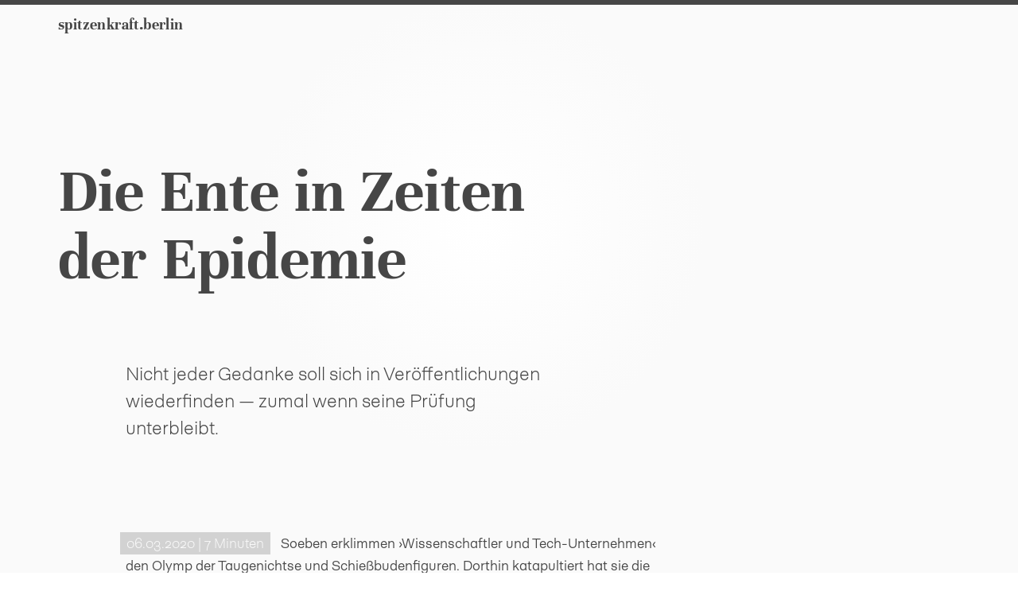

--- FILE ---
content_type: text/html; charset=UTF-8
request_url: https://spitzenkraft.berlin/die-ente-in-zeiten-der-epidemie/
body_size: 20891
content:
<!DOCTYPE html>
<html lang="de">
<head>
		<meta name="viewport" content="width=device-width, initial-scale=1.0" />
		<title>spitzenkraft.berlin&nbsp;&raquo;&nbsp;Die Ente in Zeiten der Epidemie</title>
		<link rel="stylesheet" href="https://spitzenkraft.berlin/wp-content/themes/thinktank/style.css" type="text/css" media="all" />
		<link rel="stylesheet" href="https://spitzenkraft.berlin/wp-content/themes/thinktank/fontsheet.css" type="text/css" media="all" />
		<link rel="icon" href="https://spitzenkraft.berlin/wp-content/themes/thinktank/img/favicon.png" type="image/png" />
		<meta name='robots' content='max-image-preview:large' />
	<style>img:is([sizes="auto" i], [sizes^="auto," i]) { contain-intrinsic-size: 3000px 1500px }</style>
	<link rel="alternate" type="application/rss+xml" title="spitzenkraft.berlin &raquo; Die Ente in Zeiten der Epidemie-Kommentar-Feed" href="https://spitzenkraft.berlin/die-ente-in-zeiten-der-epidemie/feed/" />
<link rel='stylesheet' id='wp-block-library-css' href='https://spitzenkraft.berlin/wp-includes/css/dist/block-library/style.min.css' type='text/css' media='all' />
<style id='classic-theme-styles-inline-css' type='text/css'>
/*! This file is auto-generated */
.wp-block-button__link{color:#fff;background-color:#32373c;border-radius:9999px;box-shadow:none;text-decoration:none;padding:calc(.667em + 2px) calc(1.333em + 2px);font-size:1.125em}.wp-block-file__button{background:#32373c;color:#fff;text-decoration:none}
</style>
<style id='global-styles-inline-css' type='text/css'>
:root{--wp--preset--aspect-ratio--square: 1;--wp--preset--aspect-ratio--4-3: 4/3;--wp--preset--aspect-ratio--3-4: 3/4;--wp--preset--aspect-ratio--3-2: 3/2;--wp--preset--aspect-ratio--2-3: 2/3;--wp--preset--aspect-ratio--16-9: 16/9;--wp--preset--aspect-ratio--9-16: 9/16;--wp--preset--color--black: #000000;--wp--preset--color--cyan-bluish-gray: #abb8c3;--wp--preset--color--white: #ffffff;--wp--preset--color--pale-pink: #f78da7;--wp--preset--color--vivid-red: #cf2e2e;--wp--preset--color--luminous-vivid-orange: #ff6900;--wp--preset--color--luminous-vivid-amber: #fcb900;--wp--preset--color--light-green-cyan: #7bdcb5;--wp--preset--color--vivid-green-cyan: #00d084;--wp--preset--color--pale-cyan-blue: #8ed1fc;--wp--preset--color--vivid-cyan-blue: #0693e3;--wp--preset--color--vivid-purple: #9b51e0;--wp--preset--gradient--vivid-cyan-blue-to-vivid-purple: linear-gradient(135deg,rgba(6,147,227,1) 0%,rgb(155,81,224) 100%);--wp--preset--gradient--light-green-cyan-to-vivid-green-cyan: linear-gradient(135deg,rgb(122,220,180) 0%,rgb(0,208,130) 100%);--wp--preset--gradient--luminous-vivid-amber-to-luminous-vivid-orange: linear-gradient(135deg,rgba(252,185,0,1) 0%,rgba(255,105,0,1) 100%);--wp--preset--gradient--luminous-vivid-orange-to-vivid-red: linear-gradient(135deg,rgba(255,105,0,1) 0%,rgb(207,46,46) 100%);--wp--preset--gradient--very-light-gray-to-cyan-bluish-gray: linear-gradient(135deg,rgb(238,238,238) 0%,rgb(169,184,195) 100%);--wp--preset--gradient--cool-to-warm-spectrum: linear-gradient(135deg,rgb(74,234,220) 0%,rgb(151,120,209) 20%,rgb(207,42,186) 40%,rgb(238,44,130) 60%,rgb(251,105,98) 80%,rgb(254,248,76) 100%);--wp--preset--gradient--blush-light-purple: linear-gradient(135deg,rgb(255,206,236) 0%,rgb(152,150,240) 100%);--wp--preset--gradient--blush-bordeaux: linear-gradient(135deg,rgb(254,205,165) 0%,rgb(254,45,45) 50%,rgb(107,0,62) 100%);--wp--preset--gradient--luminous-dusk: linear-gradient(135deg,rgb(255,203,112) 0%,rgb(199,81,192) 50%,rgb(65,88,208) 100%);--wp--preset--gradient--pale-ocean: linear-gradient(135deg,rgb(255,245,203) 0%,rgb(182,227,212) 50%,rgb(51,167,181) 100%);--wp--preset--gradient--electric-grass: linear-gradient(135deg,rgb(202,248,128) 0%,rgb(113,206,126) 100%);--wp--preset--gradient--midnight: linear-gradient(135deg,rgb(2,3,129) 0%,rgb(40,116,252) 100%);--wp--preset--font-size--small: 13px;--wp--preset--font-size--medium: 20px;--wp--preset--font-size--large: 36px;--wp--preset--font-size--x-large: 42px;--wp--preset--spacing--20: 0.44rem;--wp--preset--spacing--30: 0.67rem;--wp--preset--spacing--40: 1rem;--wp--preset--spacing--50: 1.5rem;--wp--preset--spacing--60: 2.25rem;--wp--preset--spacing--70: 3.38rem;--wp--preset--spacing--80: 5.06rem;--wp--preset--shadow--natural: 6px 6px 9px rgba(0, 0, 0, 0.2);--wp--preset--shadow--deep: 12px 12px 50px rgba(0, 0, 0, 0.4);--wp--preset--shadow--sharp: 6px 6px 0px rgba(0, 0, 0, 0.2);--wp--preset--shadow--outlined: 6px 6px 0px -3px rgba(255, 255, 255, 1), 6px 6px rgba(0, 0, 0, 1);--wp--preset--shadow--crisp: 6px 6px 0px rgba(0, 0, 0, 1);}:where(.is-layout-flex){gap: 0.5em;}:where(.is-layout-grid){gap: 0.5em;}body .is-layout-flex{display: flex;}.is-layout-flex{flex-wrap: wrap;align-items: center;}.is-layout-flex > :is(*, div){margin: 0;}body .is-layout-grid{display: grid;}.is-layout-grid > :is(*, div){margin: 0;}:where(.wp-block-columns.is-layout-flex){gap: 2em;}:where(.wp-block-columns.is-layout-grid){gap: 2em;}:where(.wp-block-post-template.is-layout-flex){gap: 1.25em;}:where(.wp-block-post-template.is-layout-grid){gap: 1.25em;}.has-black-color{color: var(--wp--preset--color--black) !important;}.has-cyan-bluish-gray-color{color: var(--wp--preset--color--cyan-bluish-gray) !important;}.has-white-color{color: var(--wp--preset--color--white) !important;}.has-pale-pink-color{color: var(--wp--preset--color--pale-pink) !important;}.has-vivid-red-color{color: var(--wp--preset--color--vivid-red) !important;}.has-luminous-vivid-orange-color{color: var(--wp--preset--color--luminous-vivid-orange) !important;}.has-luminous-vivid-amber-color{color: var(--wp--preset--color--luminous-vivid-amber) !important;}.has-light-green-cyan-color{color: var(--wp--preset--color--light-green-cyan) !important;}.has-vivid-green-cyan-color{color: var(--wp--preset--color--vivid-green-cyan) !important;}.has-pale-cyan-blue-color{color: var(--wp--preset--color--pale-cyan-blue) !important;}.has-vivid-cyan-blue-color{color: var(--wp--preset--color--vivid-cyan-blue) !important;}.has-vivid-purple-color{color: var(--wp--preset--color--vivid-purple) !important;}.has-black-background-color{background-color: var(--wp--preset--color--black) !important;}.has-cyan-bluish-gray-background-color{background-color: var(--wp--preset--color--cyan-bluish-gray) !important;}.has-white-background-color{background-color: var(--wp--preset--color--white) !important;}.has-pale-pink-background-color{background-color: var(--wp--preset--color--pale-pink) !important;}.has-vivid-red-background-color{background-color: var(--wp--preset--color--vivid-red) !important;}.has-luminous-vivid-orange-background-color{background-color: var(--wp--preset--color--luminous-vivid-orange) !important;}.has-luminous-vivid-amber-background-color{background-color: var(--wp--preset--color--luminous-vivid-amber) !important;}.has-light-green-cyan-background-color{background-color: var(--wp--preset--color--light-green-cyan) !important;}.has-vivid-green-cyan-background-color{background-color: var(--wp--preset--color--vivid-green-cyan) !important;}.has-pale-cyan-blue-background-color{background-color: var(--wp--preset--color--pale-cyan-blue) !important;}.has-vivid-cyan-blue-background-color{background-color: var(--wp--preset--color--vivid-cyan-blue) !important;}.has-vivid-purple-background-color{background-color: var(--wp--preset--color--vivid-purple) !important;}.has-black-border-color{border-color: var(--wp--preset--color--black) !important;}.has-cyan-bluish-gray-border-color{border-color: var(--wp--preset--color--cyan-bluish-gray) !important;}.has-white-border-color{border-color: var(--wp--preset--color--white) !important;}.has-pale-pink-border-color{border-color: var(--wp--preset--color--pale-pink) !important;}.has-vivid-red-border-color{border-color: var(--wp--preset--color--vivid-red) !important;}.has-luminous-vivid-orange-border-color{border-color: var(--wp--preset--color--luminous-vivid-orange) !important;}.has-luminous-vivid-amber-border-color{border-color: var(--wp--preset--color--luminous-vivid-amber) !important;}.has-light-green-cyan-border-color{border-color: var(--wp--preset--color--light-green-cyan) !important;}.has-vivid-green-cyan-border-color{border-color: var(--wp--preset--color--vivid-green-cyan) !important;}.has-pale-cyan-blue-border-color{border-color: var(--wp--preset--color--pale-cyan-blue) !important;}.has-vivid-cyan-blue-border-color{border-color: var(--wp--preset--color--vivid-cyan-blue) !important;}.has-vivid-purple-border-color{border-color: var(--wp--preset--color--vivid-purple) !important;}.has-vivid-cyan-blue-to-vivid-purple-gradient-background{background: var(--wp--preset--gradient--vivid-cyan-blue-to-vivid-purple) !important;}.has-light-green-cyan-to-vivid-green-cyan-gradient-background{background: var(--wp--preset--gradient--light-green-cyan-to-vivid-green-cyan) !important;}.has-luminous-vivid-amber-to-luminous-vivid-orange-gradient-background{background: var(--wp--preset--gradient--luminous-vivid-amber-to-luminous-vivid-orange) !important;}.has-luminous-vivid-orange-to-vivid-red-gradient-background{background: var(--wp--preset--gradient--luminous-vivid-orange-to-vivid-red) !important;}.has-very-light-gray-to-cyan-bluish-gray-gradient-background{background: var(--wp--preset--gradient--very-light-gray-to-cyan-bluish-gray) !important;}.has-cool-to-warm-spectrum-gradient-background{background: var(--wp--preset--gradient--cool-to-warm-spectrum) !important;}.has-blush-light-purple-gradient-background{background: var(--wp--preset--gradient--blush-light-purple) !important;}.has-blush-bordeaux-gradient-background{background: var(--wp--preset--gradient--blush-bordeaux) !important;}.has-luminous-dusk-gradient-background{background: var(--wp--preset--gradient--luminous-dusk) !important;}.has-pale-ocean-gradient-background{background: var(--wp--preset--gradient--pale-ocean) !important;}.has-electric-grass-gradient-background{background: var(--wp--preset--gradient--electric-grass) !important;}.has-midnight-gradient-background{background: var(--wp--preset--gradient--midnight) !important;}.has-small-font-size{font-size: var(--wp--preset--font-size--small) !important;}.has-medium-font-size{font-size: var(--wp--preset--font-size--medium) !important;}.has-large-font-size{font-size: var(--wp--preset--font-size--large) !important;}.has-x-large-font-size{font-size: var(--wp--preset--font-size--x-large) !important;}
:where(.wp-block-post-template.is-layout-flex){gap: 1.25em;}:where(.wp-block-post-template.is-layout-grid){gap: 1.25em;}
:where(.wp-block-columns.is-layout-flex){gap: 2em;}:where(.wp-block-columns.is-layout-grid){gap: 2em;}
:root :where(.wp-block-pullquote){font-size: 1.5em;line-height: 1.6;}
</style>
<link rel="https://api.w.org/" href="https://spitzenkraft.berlin/wp-json/" /><link rel="alternate" title="JSON" type="application/json" href="https://spitzenkraft.berlin/wp-json/wp/v2/posts/1840" /><link rel="canonical" href="https://spitzenkraft.berlin/die-ente-in-zeiten-der-epidemie/" />
</head>
<body>

	<header>
		<nav>
			<p id="logo"><a href="https://spitzenkraft.berlin"><!-- <span>&#xefb4;</span> -->spitzenkraft.berlin</a></p>
		</nav>
	</header>

	<main>
		<article id="headline">
			<section>
				<section id="title" >
										<h1>Die Ente in Zeiten der Epidemie</h1>
					
										<p class="teaser">
						Nicht jeder Gedanke soll sich in Veröffentlichungen wiederfinden — zumal wenn seine Prüfung unterbleibt.					</p>
									</section>

								<section id="key_visual">
																			</section>
							</section>
		</article>
				<article id="content">
			<section>
				<section>
												<span class="meta">&nbsp;&nbsp;06.03.2020&nbsp;|&nbsp;7 Minuten&nbsp;&nbsp;</span>
								<p>Soeben erklimmen ›Wissenschaftler und Tech-Unternehmen‹ den Olymp der Taugenichtse und Schießbudenfiguren. Dorthin katapultiert hat sie die Hauptstadtjournaille, denn die berichtete ungefiltert von Gedankenspielen des Robert-Koch-Instituts, <a href="https://www.tagesspiegel.de/politik/coronavirus-infizierte-aufspueren-robert-koch-institut-erwaegt-handy-tracking/25613154.html">Kontaktpersonen von Corona-Infizierten mithilfe von Mobilfunkdaten ausfindig machen zu wollen.</a> <em>»Nach Einschätzung des Robert-Koch-Instituts (RKI) wäre das Auslesen von Bewegungsdaten aus dem Mobiltelefon eine gute Möglichkeit, um Kontaktpersonen von Infizierten aufzuspüren und so die Ausbreitung des Virus zu verlangsamen.«</em></p>
<h2>Von Eseln und Langohren</h2>
<p>Die Autoren setzen diese Feststellung an das Ende ihres Textbeitrages, nachdem sie sich umfassend über datenschutzrechtliche Bedenken ausgelassen haben. Die Aussage: ›Wenn es möglich ist, dann muss es auch erlaubt sein. Worauf wartet Ihr noch?‹ Dankbar springen diverse Freizeit-Diskutanten nach diesem Stöckchen und schwadronieren über weitreichende Eingriffe in die persönlichen Grundrechte. Was fehlt: die gewissenhafte Überprüfung, ob der hohe Sensations-Wert der Nachricht allein ihre Veröffentlichung rechtfertigt, oder ob sie sich auf der Substanz-Seite am Ende als haltlose Spekulation in Luft auflösen könnte. Schon acht Stunden später müssen <a href="https://www.tagesspiegel.de/politik/dem-coronavirus-auf-der-spur-mit-handy-tracking-auf-der-suche-nach-infizierten/25615356.html">dieselben Autoren im selben Presseorgan nämlich zugeben,</a> dass den deutschen Mobilfunkbetreibern leider nur Positions-, aber keine Bewegungsdaten ihrer Nutzer*innen vorliegen. Das hindert sie indes nicht daran, die rein technisch schon sehr geringen Erfolgsaussichten der Methode erneut mit einem umfassenden Pamphlet zum Interessenkonflikt zwischen Daten- und Patientenschutz zu übertünchen. Nerdige Tech-Begeisterung und skandalhechelnde Billigmoral schlagen journalistische Verantwortung.</p>
<p>Aus einem Tech-Haus selbst kommen dagegen leisere Töne. <a href="https://www.t-online.de/digital/sicherheit/id_87463148/bericht-ueber-rki-plan-kann-man-das-coronavirus-mit-handy-daten-stoppen-.html">T-Online spricht davon,</a> das Robert-Koch-Institut habe sich nur zurückhaltend zu dieser Idee geäußert und überhaupt lasse sich derzeit nicht erkennen, dass die Idee in der Praxis Umsetzung fände. Der Beitrag bringt eine zweite technische Hürde ins Spiel: In Ballungsräumen könne es zu gehäuften Falsch-Positiv-Meldungen kommen, weil sich viel mehr Menschen innerhalb derselben Funkzelle aufhielten und dann als Kontakt der infizierten Person gewertet würden. Die Fehlerquote, das erkennt, wer eine einzige Webseite nachschlägt, liegt aber sogar bei nur zwei Personen innerhalb der Funkzelle in einem hohen Prozent-Bereich: Denn weil auch die kleinsten Funkzellen <a href="https://www.bfs.de/DE/themen/emf/kompetenzzentrum/mobilfunk/basiswissen/gsm.html">laut dem Bundesamt für Strahlenschutz</a> mindestens mehrere zehn Meter messen, müssten die Datenpunkt-Paare sich in der Wirklichkeit nicht einmal in Sichtweite zueinander aufgehalten haben und würden dennoch als Kontakt erkannt.</p>
<h2>Teil des Systems</h2>
<p>Auch angesichts des regelmäßigen <a href="https://www.zeit.de/wirtschaft/2018-12/mobilfunk-deutschland-europa-bundestag-4g-netz-digitalisierung-vergleich">Deutschland-Bashings wegen dessen unzureichender Flächenversorgung mit Mobilfunk,</a> an dem das Hauptstadtblatt sich sogar <a href="https://www.tagesspiegel.de/themen/reportage/alltag-in-brandenburg-leben-im-funkloch/24147430.html">mit Drehbuch reifen Roadmovies in Textform</a> beteiligt, wäre die Reflexion darüber angezeigt gewesen, ob das Mobilfunk-Tracking von Infizierten wie auch ihren Kontaktpersonen möglicherweise schon allein aufgrund zu vieler Erfassungslücken gar keine Chance hat. Die Branchenzeitschrift Chip <a href="https://www.chip.de/artikel/Netzabdeckung-2020-Das-beste-Handynetz-Deutschlands_176646611.html">fand Ende des Jahres 2019 noch immer rund 6.000 Funklöcher.</a> Über den Koordinationsaufwand und <a href="https://www.teltarif.de/mobilfunk-daten-bewegungsanalysen-geschaeftsmodell-inrix/news/58669.html">die Kosten der Maßnahme</a> sprechen wir noch gar nicht.</p>
<p>Der Kybernetiker Heinz von Foerster <a href="https://www.heise.de/tp/features/Wir-sehen-nicht-dass-wir-nicht-sehen-3446178.html">formulierte in einem Interview:</a> <em>»Wir sehen nicht, daß wir nicht sehen. Wir sind blind gegenüber unserer eigenen Blindheit, das ist ein Beispiel für eine Problematik der zweiten Ordnung.«</em> Mit ihrer <a href="https://blog.zeit.de/schueler/files/2010/09/7.-1-Oeffentliche_Aufgabe_Medien.pdf">Kritik- und Kontrollfunktion,</a> gar ihrem Status als ›vierte Gewalt‹ können Journalisten eigentlich gar nicht anders, als sich selbst in die Position des ›Beobachtenden oder Beschreibenden zweiter Ordnung‹ zu versetzen, <a href="https://www.youtube.com/watch?v=N1cau5PtR_Y">wie auch Niklas Luhmann es nennt:</a> also in die Position dessen, der ein System dabei beobachtet, wie es sich selbst beschreibt. Dass die Beobachtenden aber immer häufiger selbst dem System angehören, <a href="https://www.bpb.de/apuz/140222/zur-sozialen-lage-von-journalistinnen-und-journalisten">mag sich aus vielerlei Ursachen erklären.</a> <a href="https://www.bpb.de/apuz/140217/qualitaet-in-der-krise">Einem verbreiteten Verständnis zufolge</a> gälte es, insbesondere <em>»Relevanz, Vielfalt, Aktualität, Glaubwürdigkeit, Unabhängigkeit, Rechercheleistung und Kritik«</em> des Journalismus zu stärken. Doch die Geometrie lehrt uns, dass erst der Schritt vom Gegenstand weg, die größere Distanz, alle seine Aspekte in den Blick rückt — und dabei hilft, verspielte Halbnachrichten zu vermeiden, die, abgesehen vom Begeisterungsschub der Autoren für das Thema, sonst keinen Nutzen schaffen.</p>
								</section>

				
											</section>
		</article>
				<aside id="customers">
			<section>
				<ul>
					<li><h3>Auftraggeber</h3><p>Verlassen Sie sich auf mein scharfsinniges Auftragsverständnis, meine zügige Bearbeitung und auf hochwertige Ergebnisse. <a href="https://spitzenkraft.berlin/willkommen-im-zeitalter-der-tat/#profi" target="_blank" title="Weiterlesen" class="more-link">&xrarr;&#x202f;mehr</a></p></li>
					<li><h3>Partner</h3><p>Profitieren Sie von meiner tüchtigen Unterstützung in allen Phasen: von der Anbahnung über die Erledigung bis zur Präsentation. <a href="https://spitzenkraft.berlin/willkommen-im-zeitalter-der-tat/#profi" target="_blank" title="Weiterlesen" class="more-link">&xrarr;&#x202f;mehr</a></p></li>
					<li><h3>Verwerter</h3><p>Buchen Sie mich als kontroversen Redner oder Autor und laden Sie Ihr Publikum ein, Denkblockaden zu überwinden. <a href="https://spitzenkraft.berlin/willkommen-im-zeitalter-der-tat/#profi" target="_blank" title="Weiterlesen" class="more-link">&xrarr;&#x202f;mehr</a></p></li>
				</ul>
			</section>
		</aside>
		<aside id="services">
			<section>
				<label>Leistungen</label>
				<ul>
					<li><p>&#xeae3;</p><h3>forschen</h3><p>#analyse<br />#empirie<br />#evaluation<br />#expertise<br />#studie</p></li>
					<li><p>&#xee2d;</p><h3>entwickeln</h3><p>#applikation<br />#content<br />#intervention<br />#kampagne<br />#modell<br />#produkt<br />#projekt</p></li>
					<li><p>&#xe819;</p><h3>planen</h3><p>#event<br />#konzept<br />#leitfaden<br />#netz<br />#plan<br />#strategie</p></li>
					<li><p>&#xeeeb;</p><h3>beteiligen</h3><p>#befragung<br />#exkursion<br />#gremien<br />#workshop</p></li>
					<li class="johda"><div><p>&#xef85;</p><h3>gestalten</h3><p>#web<br />#illustration<br />#seo<br />#branding<br /><br /><a href="https://johda.de" title="JOHDA Webdesign" alt="JOHDA Webdesign" target="_blank"><img src="https://spitzenkraft.berlin/wp-content/themes/thinktank/img/2022-01-03_JOHDA.png" title="JOHDA Webdesign" alt="JOHDA Webdesign"/></a></p></div></li>
				</ul>
			</section>
		</aside>
		<aside id="features">
			<section>
				<label>Lösungen</label>
				<ul>
																<li><img width="220" height="300" src="https://spitzenkraft.berlin/wp-content/uploads/radfahr-episode_prod-220x300.png" class="attachment-medium size-medium wp-post-image" alt="" decoding="async" loading="lazy" /><h4><a href="https://spitzenkraft.berlin/realitaet-klappe-die-erste/">Radfahr-Episode</a></h4><p>Methode</p></li>
					
										<li><img width="220" height="300" src="https://spitzenkraft.berlin/wp-content/uploads/tanz_der_strasse_prod-220x300.png" class="attachment-medium size-medium wp-post-image" alt="" decoding="async" loading="lazy" /><h4><a href="https://spitzenkraft.berlin/gluecklich-macht-nur-der-rhythmus/">Tanz der Straße</a></h4><p>Kampagne</p></li>
					
										<li><img width="220" height="300" src="https://spitzenkraft.berlin/wp-content/uploads/flygge_prod-220x300.png" class="attachment-medium size-medium wp-post-image" alt="" decoding="async" loading="lazy" /><h4><a href="https://spitzenkraft.berlin/im-radfahren-zuhause/">flygge</a></h4><p>Franchise</p></li>
					
										<li><img width="221" height="300" src="https://spitzenkraft.berlin/wp-content/uploads/velometer_prod-221x300.png" class="attachment-medium size-medium wp-post-image" alt="" decoding="async" loading="lazy" /><h4><a href="https://spitzenkraft.berlin/nichts-geht-ueber-valide-messwerte/">Vélometer</a></h4><p>Methode</p></li>
					
										<li><img width="220" height="300" src="https://spitzenkraft.berlin/wp-content/uploads/cycling_experience_design_prod-220x300.png" class="attachment-medium size-medium wp-post-image" alt="" decoding="async" loading="lazy" /><h4><a href="https://spitzenkraft.berlin/wir-wuenschen-angenehme-reise/">Cycling Experience Design</a></h4><p>Disziplin</p></li>
					
										<li><img width="220" height="300" src="https://spitzenkraft.berlin/wp-content/uploads/m-fluence_prod-220x300.png" class="attachment-medium size-medium wp-post-image" alt="" decoding="async" loading="lazy" /><h4><a href="https://spitzenkraft.berlin/ein-quantum-ueberzeugtheit/">m.fluence!</a></h4><p>Mobilitäts-Plugin</p></li>
					
										<li><img width="220" height="300" src="https://spitzenkraft.berlin/wp-content/uploads/klasse_strasse_prod-220x300.png" class="attachment-medium size-medium wp-post-image" alt="" decoding="async" loading="lazy" /><h4><a href="https://spitzenkraft.berlin/der-reiz-der-schoenen-strasse/">klasse Straße</a></h4><p>Modell</p></li>
					
										<li><img width="220" height="300" src="https://spitzenkraft.berlin/wp-content/uploads/mobitop_prod-220x300.png" class="attachment-medium size-medium wp-post-image" alt="" decoding="async" loading="lazy" /><h4><a href="https://spitzenkraft.berlin/eine-frage-der-gerechtigkeit/">Mobitop</a></h4><p>Modell</p></li>
					
										<li><img width="220" height="300" src="https://spitzenkraft.berlin/wp-content/uploads/elterntaxi_bike_prod-220x300.png" class="attachment-medium size-medium wp-post-image" alt="" decoding="async" loading="lazy" /><h4><a href="https://spitzenkraft.berlin/aktiv-gegen-das-igel-syndrom/">elterntaxi.bike</a></h4><p>Mobilitäts-Plugin</p></li>
					
										<li><img width="220" height="300" src="https://spitzenkraft.berlin/wp-content/uploads/mloop_prod-220x300.png" class="attachment-medium size-medium wp-post-image" alt="" decoding="async" loading="lazy" /><h4><a href="https://spitzenkraft.berlin/eine-aufgabe-fuer-die-ewigkeit/">m.loop</a></h4><p>Prozess</p></li>
					
										<li><img width="220" height="300" src="https://spitzenkraft.berlin/wp-content/uploads/plattform_oekologie_prod-220x300.png" class="attachment-medium size-medium wp-post-image" alt="" decoding="async" loading="lazy" /><h4><a href="https://spitzenkraft.berlin/ein-sprungbrett-fuer-die-tat/">Plattform-Ökologie</a></h4><p>Modell</p></li>
					
										<li><img width="220" height="300" src="https://spitzenkraft.berlin/wp-content/uploads/move-love-leran-repeat_prod-220x300.png" class="attachment-medium size-medium wp-post-image" alt="" decoding="async" loading="lazy" /><h4><a href="https://spitzenkraft.berlin/so-wie-wir-gehen-so-lernen-wir/">Mobilitätskompetenz</a></h4><p>Modell</p></li>
					
										<li><img width="220" height="300" src="https://spitzenkraft.berlin/wp-content/uploads/frische_luft_fuer_kinder_prod-220x300.png" class="attachment-medium size-medium wp-post-image" alt="" decoding="async" loading="lazy" /><h4><a href="https://spitzenkraft.berlin/wer-hat-angst-vor-engen-strassen/">Frische Luft für Kinder</a></h4><p>Kampagne</p></li>
					
										<li><img width="220" height="300" src="https://spitzenkraft.berlin/wp-content/uploads/partizitainment_prod-220x300.png" class="attachment-medium size-medium wp-post-image" alt="" decoding="async" loading="lazy" /><h4><a href="https://spitzenkraft.berlin/es-darf-auch-spass-machen/">Partizitainment</a></h4><p>Modell</p></li>
					
										<li><img width="220" height="300" src="https://spitzenkraft.berlin/wp-content/uploads/iconic_motion_prod-220x300.png" class="attachment-medium size-medium wp-post-image" alt="" decoding="async" loading="lazy" /><h4><a href="https://spitzenkraft.berlin/die-ratten-des-kopernikus/">Iconic Motion</a></h4><p>Modell</p></li>
					
										<li><img width="220" height="300" src="https://spitzenkraft.berlin/wp-content/uploads/city_reloaded_prod-220x300.png" class="attachment-medium size-medium wp-post-image" alt="" decoding="async" loading="lazy" /><h4><a href="https://spitzenkraft.berlin/innenstadt-auf-mehreren-etagen/">City Reloaded</a></h4><p>Modell</p></li>
					
									</ul>
			</section>
		</aside>
		<aside id="reality">
			<input id="button_proof" type="radio" name="reality_button" checked />
			<input id="button_spitzengram" type="radio" name="reality_button" />
			<input id="button_blog" type="radio" name="reality_button" />

			<section>

				<nav id="call">
					<p><strong>Jetzt kontaktieren!</strong><br /><span>spitzenkraft.berlin</span><br />Dipl.-Geogr. Johannes P. Reimann<br />nachricht@spitzenkraft.berlin<br /><a href="tel:+4956150352143">+49 (0) 561 50 35 21 43</a></p>
				</nav>

				<ul id="registry">
					<li><label for="button_proof" class="button_proof">Aufträge</label></li>
					<li><label for="button_spitzengram" class="button_spitzengram">spitzengram</label></li>
					<li><label for="button_blog" class="button_blog">Blog</label></li>
				</ul>

				<section id="proof">
																	<input id="proof_1" type="radio" name="proof_button" checked/>
												<input id="proof_2" type="radio" name="proof_button" />
												<input id="proof_3" type="radio" name="proof_button" />
												<input id="proof_4" type="radio" name="proof_button" />
												<input id="proof_5" type="radio" name="proof_button" />
												<input id="proof_6" type="radio" name="proof_button" />
												<input id="proof_7" type="radio" name="proof_button" />
												<input id="proof_8" type="radio" name="proof_button" />
												<input id="proof_9" type="radio" name="proof_button" />
												<input id="proof_10" type="radio" name="proof_button" />
												<ul>
						<li>
							<label class="back_1" for="proof_1">&larr;</label><label class="back_2" for="proof_2">&larr;</label><label class="back_3" for="proof_3">&larr;</label><label class="back_4" for="proof_4">&larr;</label><label class="back_5" for="proof_5">&larr;</label><label class="back_6" for="proof_6">&larr;</label><label class="back_7" for="proof_7">&larr;</label><label class="back_8" for="proof_8">&larr;</label><label class="back_9" for="proof_9">&larr;</label><label class="back_10" for="proof_10">&larr;</label>						</li>
												<li class="item i1">
							<section>
								<p>läuft</p><h3><span class="corner">&#xEE2D;</span>Im besten Netz</h3><p>Der Landkreis Lüneburg macht sein Radverkehrsnetz fitt für mehr Radverkehr. Davon sollen Kommunen und Menschen erfahren. <a href="https://spitzenkraft.berlin/im-besten-netz/" title="Weiterlesen" class="more-link">&xrarr;&#x202f;mehr</a></p>
							</section>
							<section>
							<img width="300" height="121" src="https://spitzenkraft.berlin/wp-content/uploads/cycling.png" class="attachment-medium size-medium wp-post-image" alt="" decoding="async" loading="lazy" />							</section>
						</li>
											<li class="item i2">
							<section>
								<p>läuft</p><h3><span class="corner">&#xEE2D;</span>Here&#8217;s to the Movers</h3><p>Die Mobilitätswende ist nicht zuerst eine Frage der Technologie, sondern der Bewegung: des Hirns und der Hüfte. spitzenkraft.berlin setzt diesen Gedanken im Rahmen einer Kampagne für die Stadt Aachen um. <a href="https://spitzenkraft.berlin/heres-to-the-movers/" title="Weiterlesen" class="more-link">&xrarr;&#x202f;mehr</a></p>
							</section>
							<section>
							<img width="283" height="300" src="https://spitzenkraft.berlin/wp-content/uploads/skating-283x300.png" class="attachment-medium size-medium wp-post-image" alt="" decoding="async" loading="lazy" />							</section>
						</li>
											<li class="item i3">
							<section>
								<p>läuft</p><h3><span class="corner">&#xEE2D;</span>Rücksicht schmückt Dich</h3><p>Wer im Straßenverkehr Rücksicht übt, profitiert selbst vielfach davon. Das vermittelt spitzenkraft.berlin im Auftrag der Stadt Kassel im Rahmen einer Kampagne. <a href="https://spitzenkraft.berlin/ruecksicht-schmueckt-dich/" title="Weiterlesen" class="more-link">&xrarr;&#x202f;mehr</a></p>
							</section>
							<section>
							<img width="300" height="205" src="https://spitzenkraft.berlin/wp-content/uploads/fashion-300x205.png" class="attachment-medium size-medium wp-post-image" alt="" decoding="async" loading="lazy" />							</section>
						</li>
											<li class="item i4">
							<section>
								<p>läuft</p><h3><span class="corner">&#xEE2D;</span>Das neue Normal ist das alte</h3><p>Ein großes Netz aus Fahrradstraßen soll Köln künftig durchziehen. Darin liegt aber nicht der Stoff für eine Revolution, sondern vielmehr die Rückkehr zum Normalzustand. <a href="https://spitzenkraft.berlin/das-neue-normal-ist-das-alte/" title="Weiterlesen" class="more-link">&xrarr;&#x202f;mehr</a></p>
							</section>
							<section>
							<img width="300" height="102" src="https://spitzenkraft.berlin/wp-content/uploads/fahrradstrasse-300x102.png" class="attachment-medium size-medium wp-post-image" alt="" decoding="async" loading="lazy" />							</section>
						</li>
											<li class="item i5">
							<section>
								<p>läuft</p><h3><span class="corner">&#xEE2D;</span>Den Mega-Liner stärken</h3><p>Die Stadtbahn Hannover bewegt unter allen Verkehrsträgern in der Region die meisten Menschen. Aber sie will noch besser werden. <a href="https://spitzenkraft.berlin/den-mega-liner-staerken/" title="Weiterlesen" class="more-link">&xrarr;&#x202f;mehr</a></p>
							</section>
							<section>
							<img width="300" height="183" src="https://spitzenkraft.berlin/wp-content/uploads/tram_stop-300x183.png" class="attachment-medium size-medium wp-post-image" alt="" decoding="async" loading="lazy" />							</section>
						</li>
											<li class="item i6">
							<section>
								<p>abgeschlossen</p><h3><span class="corner">&#xEE2D;</span>Auf&#8217;s Gleis setzen</h3><p>Mobilität auf der Schiene kann nur gewinnen. Professionelle Kommunikation hilft, diese gute Nachricht zu verbreiten. <a href="https://spitzenkraft.berlin/aufs-gleis-setzen/" title="Weiterlesen" class="more-link">&xrarr;&#x202f;mehr</a></p>
							</section>
							<section>
							<img width="300" height="133" src="https://spitzenkraft.berlin/wp-content/uploads/bahnfahren-300x133.png" class="attachment-medium size-medium wp-post-image" alt="" decoding="async" loading="lazy" />							</section>
						</li>
											<li class="item i7">
							<section>
								<p>läuft</p><h3><span class="corner">&#xEE2D;</span>Machen ist krasser</h3><p>Wo die Kampagne kapituliert, können Veränderungswillige von erfolgreichen Geschäftsmodellen lernen: insbesondere im Klimaschutz. <a href="https://spitzenkraft.berlin/machen-ist-krasser/" title="Weiterlesen" class="more-link">&xrarr;&#x202f;mehr</a></p>
							</section>
							<section>
							<img width="300" height="271" src="https://spitzenkraft.berlin/wp-content/uploads/umwelt-300x271.png" class="attachment-medium size-medium wp-post-image" alt="" decoding="async" loading="lazy" />							</section>
						</li>
											<li class="item i8">
							<section>
								<p>abgeschlossen</p><h3><span class="corner">&#xEE2D;</span>Die Straße gehört uns. Allen.</h3><p>Aus Wildwest mach' Streichelzoo: Wie wir das Miteinander im Straßenverkehr düngen können <a href="https://spitzenkraft.berlin/die-strasse-gehoert-uns-allen/" title="Weiterlesen" class="more-link">&xrarr;&#x202f;mehr</a></p>
							</section>
							<section>
							<img width="300" height="228" src="https://spitzenkraft.berlin/wp-content/uploads/resect-300x228.png" class="attachment-medium size-medium wp-post-image" alt="" decoding="async" loading="lazy" />							</section>
						</li>
											<li class="item i9">
							<section>
								<p>läuft</p><h3><span class="corner">&#xEE2D;</span>Alles ist erreichbar</h3><p>Guter und effizienter ÖPNV kann die lokale Verkehrswende deutlich stärker voranbringen als jede technologische Spielerei. <a href="https://spitzenkraft.berlin/alles-ist-erreichbar/" title="Weiterlesen" class="more-link">&xrarr;&#x202f;mehr</a></p>
							</section>
							<section>
							<img width="300" height="173" src="https://spitzenkraft.berlin/wp-content/uploads/10891-300x173.png" class="attachment-medium size-medium wp-post-image" alt="" decoding="async" loading="lazy" />							</section>
						</li>
											<li class="item i10">
							<section>
								<p>läuft</p><h3><span class="corner">&#xEE2D;</span>Leben teilen statt nur Geräte</h3><p>Urbanes Carsharing spielt in einem größeren Markt, kann aber die Hürde Anonymität nie richtig überwinden. Hier liegt das Potenzial ländlicher Angebote. <a href="https://spitzenkraft.berlin/leben-teilen-statt-nur-geraete/" title="Weiterlesen" class="more-link">&xrarr;&#x202f;mehr</a></p>
							</section>
							<section>
							<img width="300" height="163" src="https://spitzenkraft.berlin/wp-content/uploads/10109-300x163.png" class="attachment-medium size-medium wp-post-image" alt="" decoding="async" loading="lazy" />							</section>
						</li>
											<li class="item i11">
							<section>
								<p>abgeschlossen</p><h3><span class="corner">&#xEF85;</span>Den schlimmsten Fall vermeiden</h3><p>Hochwasser geht alle an. Die Erstellung von Schutzkonzepten kann mittels eines Webportals an Transparenz gewinnen. <a href="https://spitzenkraft.berlin/den-schlimmsten-fall-vermeiden/" title="Weiterlesen" class="more-link">&xrarr;&#x202f;mehr</a></p>
							</section>
							<section>
							<img width="300" height="282" src="https://spitzenkraft.berlin/wp-content/uploads/starkregen-300x282.png" class="attachment-medium size-medium wp-post-image" alt="" decoding="async" loading="lazy" />							</section>
						</li>
											<li class="item i12">
							<section>
								<p>abgeschlossen</p><h3><span class="corner">&#xEE2D;</span>Superblocks auch in Berlin</h3><p>Wenn die autoarme Quartiersentwicklung sich von einem breiten gesellschaftlichen Konsens getragen sieht, dann beginnt Verkehrswende. <a href="https://spitzenkraft.berlin/superblocks-auch-in-berlin/" title="Weiterlesen" class="more-link">&xrarr;&#x202f;mehr</a></p>
							</section>
							<section>
							<img width="300" height="216" src="https://spitzenkraft.berlin/wp-content/uploads/dragoner-areal-300x216.png" class="attachment-medium size-medium wp-post-image" alt="" decoding="async" loading="lazy" />							</section>
						</li>
											<li class="item i13">
							<section>
								<p>abgeschlossen</p><h3><span class="corner">&#xEEEB;</span>Eine Frage der Beteiligung</h3><p>Verkehr entsteht durch Menschen. Deren Beweggründe besser zu verstehen, hilft bei der Planung. Eine Online-Befragung kann wichtige Erkenntnisse bieten. <a href="https://spitzenkraft.berlin/eine-frage-der-beteiligung/" title="Weiterlesen" class="more-link">&xrarr;&#x202f;mehr</a></p>
							</section>
							<section>
							<img width="300" height="191" src="https://spitzenkraft.berlin/wp-content/uploads/survey-300x191.png" class="attachment-medium size-medium wp-post-image" alt="" decoding="async" loading="lazy" />							</section>
						</li>
											<li class="item i14">
							<section>
								<p>abgeschlossen</p><h3><span class="corner">&#xEF85;</span>Lebensfreude, erradelt</h3><p>Auch kleine Städte finden den Mut, die Mobilitätswende einzuleiten. Bad Honnef will dafür nun ein Zeichen setzen. <a href="https://spitzenkraft.berlin/lebensfreude-erradelt/" title="Weiterlesen" class="more-link">&xrarr;&#x202f;mehr</a></p>
							</section>
							<section>
							<img width="300" height="166" src="https://spitzenkraft.berlin/wp-content/uploads/radel_honnef-300x166.png" class="attachment-medium size-medium wp-post-image" alt="" decoding="async" loading="lazy" />							</section>
						</li>
											<li class="item i15">
							<section>
								<p>abgeschlossen</p><h3><span class="corner">&#xEEEB;</span>Antworten für die Mobilitätswende</h3><p>Die Stadt Neuss am Rhein will lokal die Zukunft einläuten. Wichtige Inputs kommen aus einer Online-Befragung. <a href="https://spitzenkraft.berlin/antworten-fuer-die-mobilitaetswende/" title="Weiterlesen" class="more-link">&xrarr;&#x202f;mehr</a></p>
							</section>
							<section>
							<img width="300" height="160" src="https://spitzenkraft.berlin/wp-content/uploads/data_science-300x160.png" class="attachment-medium size-medium wp-post-image" alt="" decoding="async" loading="lazy" />							</section>
						</li>
											<li class="item i16">
							<section>
								<p>abgeschlossen</p><h3><span class="corner">&#xEF85;</span>Place to be</h3><p>Qualitäten gehören nicht versteckt, sondern herumerzählt — erst recht, wenn das der Ort Deines Lebens werden könnte. <a href="https://spitzenkraft.berlin/place-to-be/" title="Weiterlesen" class="more-link">&xrarr;&#x202f;mehr</a></p>
							</section>
							<section>
							<img width="300" height="138" src="https://spitzenkraft.berlin/wp-content/uploads/place_to_be-300x138.png" class="attachment-medium size-medium wp-post-image" alt="" decoding="async" loading="lazy" />							</section>
						</li>
											<li class="item i17">
							<section>
								<p>abgeschlossen</p><h3><span class="corner">&#xEE2D;</span>Das Reden nicht vergessen</h3><p>»Tu' Gutes«, fordert der Volksmund. Beim zweiten Teil helfen dann die Profis weiter. <a href="https://spitzenkraft.berlin/das-reden-nicht-vergessen/" title="Weiterlesen" class="more-link">&xrarr;&#x202f;mehr</a></p>
							</section>
							<section>
							<img width="300" height="182" src="https://spitzenkraft.berlin/wp-content/uploads/kommunikationskonzept-300x182.png" class="attachment-medium size-medium wp-post-image" alt="" decoding="async" loading="lazy" />							</section>
						</li>
											<li class="item i18">
							<section>
								<p>läuft</p><h3><span class="corner">&#xEE2D;</span>München knistert</h3><p>Das Herz der Weltstadt schlägt für Elektromobiliät. Das soll nun noch stärker als bisher aufleuchten. <a href="https://spitzenkraft.berlin/muenchen-knistert/" title="Weiterlesen" class="more-link">&xrarr;&#x202f;mehr</a></p>
							</section>
							<section>
							<img width="300" height="150" src="https://spitzenkraft.berlin/wp-content/uploads/elektro-300x150.png" class="attachment-medium size-medium wp-post-image" alt="" decoding="async" loading="lazy" />							</section>
						</li>
											<li class="item i19">
							<section>
								<p>abgeschlossen</p><h3><span class="corner">&#xEE2D;</span>An der Spitze der Bewegung</h3><p>Stell' Dir vor, es ist Urlaub, aber Du kommst nicht vom Fleck. An der OstseeSpitze stellt sich dieses Problem demnächst nicht mehr. <a href="https://spitzenkraft.berlin/an-der-spitze-der-bewegung/" title="Weiterlesen" class="more-link">&xrarr;&#x202f;mehr</a></p>
							</section>
							<section>
							<img width="300" height="209" src="https://spitzenkraft.berlin/wp-content/uploads/kuestenmobilitaet-300x209.png" class="attachment-medium size-medium wp-post-image" alt="" decoding="async" loading="lazy" />							</section>
						</li>
											<li class="item i20">
							<section>
								<p>abgeschlossen</p><h3><span class="corner">&#xEE2D;</span>Zwischen Wolkenkratzern</h3><p>Eine Großwohnsiedlung als Mobitop: Die Gropiusstadt in Berlin bekommt ein Mobilitätskonzept. <a href="https://spitzenkraft.berlin/zwischen-wolkenkratzern/" title="Weiterlesen" class="more-link">&xrarr;&#x202f;mehr</a></p>
							</section>
							<section>
							<img width="300" height="234" src="https://spitzenkraft.berlin/wp-content/uploads/grossstadt-300x234.png" class="attachment-medium size-medium wp-post-image" alt="" decoding="async" loading="lazy" />							</section>
						</li>
											<li class="item i21">
							<section>
								<p>abgeschlossen</p><h3><span class="corner">&#xEF85;</span>Be Radverkehr</h3><p>Die Senatsverwaltung Berlin lässt eine Dachmarke für den Radverkehr entwickeln. <a href="https://spitzenkraft.berlin/be-radverkehr/" title="Weiterlesen" class="more-link">&xrarr;&#x202f;mehr</a></p>
							</section>
							<section>
							<img width="300" height="181" src="https://spitzenkraft.berlin/wp-content/uploads/fahrrad_berlin-300x181.png" class="attachment-medium size-medium wp-post-image" alt="" decoding="async" loading="lazy" />							</section>
						</li>
											<li class="item i22">
							<section>
								<p>abgeschlossen</p><h3><span class="corner">&#xEE2D;</span>Innovativ, digital, elektrisch</h3><p>Deutschland spricht noch im Konjunktiv über die Verkehrswende. Baden-Württemberg zeigt sie schon real. <a href="https://spitzenkraft.berlin/innovativ-digital-elektrisch/" title="Weiterlesen" class="more-link">&xrarr;&#x202f;mehr</a></p>
							</section>
							<section>
							<img width="300" height="156" src="https://spitzenkraft.berlin/wp-content/uploads/innovativ_digital_elektrisch-300x156.png" class="attachment-medium size-medium wp-post-image" alt="" decoding="async" loading="lazy" />							</section>
						</li>
											<li class="item i23">
							<section>
								<p>abgeschlossen</p><h3><span class="corner">&#xEEEB;</span>Ein Land bewegt sich</h3><p>Rheinland-Pfalz nimmt seine Bürger*innen mit auf den Weg in die Zukunft der Fortbewegung. <a href="https://spitzenkraft.berlin/ein-land-bewegt-sich/" title="Weiterlesen" class="more-link">&xrarr;&#x202f;mehr</a></p>
							</section>
							<section>
							<img width="300" height="126" src="https://spitzenkraft.berlin/wp-content/uploads/team_bewegung-300x126.png" class="attachment-medium size-medium wp-post-image" alt="" decoding="async" loading="lazy" />							</section>
						</li>
											<li class="item i24">
							<section>
								<p>abgeschlossen</p><h3><span class="corner">&#xEEEB;</span>Fahrtziel Umwelt</h3><p>Weshalb der Tourismus aktuell nur selten nachhaltige Mobilität fördern kann, berieten Experten in einem Workshop. <a href="https://spitzenkraft.berlin/fahrtziel-umwelt/" title="Weiterlesen" class="more-link">&xrarr;&#x202f;mehr</a></p>
							</section>
							<section>
							<img width="300" height="127" src="https://spitzenkraft.berlin/wp-content/uploads/fahrtziel_natur-300x127.png" class="attachment-medium size-medium wp-post-image" alt="" decoding="async" loading="lazy" />							</section>
						</li>
											<li class="item i25">
							<section>
								<p>abgeschlossen</p><h3><span class="corner">&#xEE2D;</span>Mobil im Park</h3><p>Der Naturpark Eichsfeld-Hainich-Werratal strotzt nur so vor Wald und Wiese — und vor Autoverkehr. Das soll sich ändern. <a href="https://spitzenkraft.berlin/mobil-im-park/" title="Weiterlesen" class="more-link">&xrarr;&#x202f;mehr</a></p>
							</section>
							<section>
							<img width="300" height="114" src="https://spitzenkraft.berlin/wp-content/uploads/naturpark-300x114.png" class="attachment-medium size-medium wp-post-image" alt="" decoding="async" loading="lazy" />							</section>
						</li>
											<li class="item i26">
							<section>
								<p>abgeschlossen</p><h3><span class="corner">&#xEF85;</span>Ladeflächen-Lover</h3><p>Sie lieben Frachtraum — und schätzen ihren neuen Unternehmensauftritt, der Print und Web gleichermaßen bedient. <a href="https://spitzenkraft.berlin/ladeflaechen-lover/" title="Weiterlesen" class="more-link">&xrarr;&#x202f;mehr</a></p>
							</section>
							<section>
							<img width="300" height="195" src="https://spitzenkraft.berlin/wp-content/uploads/cargo-300x195.png" class="attachment-medium size-medium wp-post-image" alt="" decoding="async" loading="lazy" />							</section>
						</li>
											<li class="item i27">
							<section>
								<p>abgeschlossen</p><h3><span class="corner">&#xEF85;</span>Wasser, wohin es gehört</h3><p>Rheinland-Pfalz rüstet sich gegen Hochwasser — und ein leistungsstarkes Online-Portal hilft dabei. <a href="https://spitzenkraft.berlin/wasser-wohin-es-gehoert/" title="Weiterlesen" class="more-link">&xrarr;&#x202f;mehr</a></p>
							</section>
							<section>
							<img width="300" height="159" src="https://spitzenkraft.berlin/wp-content/uploads/gewaesser-300x159.png" class="attachment-medium size-medium wp-post-image" alt="" decoding="async" loading="lazy" />							</section>
						</li>
											<li class="item i28">
							<section>
								<p>abgeschlossen</p><h3><span class="corner">&#xEE2D;</span>Die Zukunft ins Rollen bringen</h3><p>Der Kreis Rendsburg-Eckernförde investiert Mut und Verstand in seinen Regionalbusverkehr. <a href="https://spitzenkraft.berlin/die-zukunft-ins-rollen-bringen/" title="Weiterlesen" class="more-link">&xrarr;&#x202f;mehr</a></p>
							</section>
							<section>
							<img width="300" height="214" src="https://spitzenkraft.berlin/wp-content/uploads/oepnv-300x214.png" class="attachment-medium size-medium wp-post-image" alt="" decoding="async" loading="lazy" />							</section>
						</li>
											<li class="item i29">
							<section>
								<p>abgeschlossen</p><h3><span class="corner">&#xEE2D;</span>Geteiltes Fahrrad</h3><p>Mobilität ist, wenn nicht jeder ein eigenes Vehikel bei sich hat und trotzdem alle ans Ziel kommen. <a href="https://spitzenkraft.berlin/geteiltes-fahrrad/" title="Weiterlesen" class="more-link">&xrarr;&#x202f;mehr</a></p>
							</section>
							<section>
							<img width="300" height="225" src="https://spitzenkraft.berlin/wp-content/uploads/bike_sharing-300x225.png" class="attachment-medium size-medium wp-post-image" alt="" decoding="async" loading="lazy" />							</section>
						</li>
											<li>
							<label class="forw_1" for="proof_1">&rarr;</label><label class="forw_2" for="proof_2">&rarr;</label><label class="forw_3" for="proof_3">&rarr;</label><label class="forw_4" for="proof_4">&rarr;</label><label class="forw_5" for="proof_5">&rarr;</label><label class="forw_6" for="proof_6">&rarr;</label><label class="forw_7" for="proof_7">&rarr;</label><label class="forw_8" for="proof_8">&rarr;</label><label class="forw_9" for="proof_9">&rarr;</label><label class="forw_10" for="proof_10">&rarr;</label>						</li>
															</ul>
				</section>
				
				<section id="spitzengram">
																	<input id="spitzengram_1" type="radio" name="spitzengram_button" checked/>
												<ul>
						<li>
							<label class="back_1" for="spitzengram_1">&larr;</label>						</li>
												<li class="item i1"><img width="297" height="1024" src="https://spitzenkraft.berlin/wp-content/uploads/2021-02-19_spitzengram_Episode3-297x1024.png" class="attachment-large size-large wp-post-image" alt="" decoding="async" loading="lazy" /><br /><a href="https://spitzenkraft.berlin/die-5-akte-jeder-mobilitaets-episode/" title="Weiterlesen" class="more-link">&xrarr;&#x202f;mehr</a></li>
											<li class="item i2"><img width="297" height="1024" src="https://spitzenkraft.berlin/wp-content/uploads/2021-02-19_spitzengram_Episode2-297x1024.png" class="attachment-large size-large wp-post-image" alt="" decoding="async" loading="lazy" /><br /><a href="https://spitzenkraft.berlin/die-5-zentralen-dimensionen-der-iconic-mobility/" title="Weiterlesen" class="more-link">&xrarr;&#x202f;mehr</a></li>
											<li class="item i3"><img width="298" height="1024" src="https://spitzenkraft.berlin/wp-content/uploads/2020-12-29_spitzengram_Episode1-298x1024.png" class="attachment-large size-large wp-post-image" alt="" decoding="async" loading="lazy" /><br /><a href="https://spitzenkraft.berlin/5-tipps-fuer-eine-perfekte-online-befragung/" title="Weiterlesen" class="more-link">&xrarr;&#x202f;mehr</a></li>
											<li>
							<label class="forw_1" for="spitzengram_1">&rarr;</label>						</li>
															</ul>
				</section>

				<section id="blog">
																	<input id="blog_1" type="radio" name="blog_button" checked/>
												<input id="blog_2" type="radio" name="blog_button" />
												<input id="blog_3" type="radio" name="blog_button" />
												<input id="blog_4" type="radio" name="blog_button" />
												<input id="blog_5" type="radio" name="blog_button" />
												<input id="blog_6" type="radio" name="blog_button" />
												<input id="blog_7" type="radio" name="blog_button" />
												<input id="blog_8" type="radio" name="blog_button" />
												<input id="blog_9" type="radio" name="blog_button" />
												<input id="blog_10" type="radio" name="blog_button" />
												<input id="blog_11" type="radio" name="blog_button" />
												<input id="blog_12" type="radio" name="blog_button" />
												<input id="blog_13" type="radio" name="blog_button" />
												<input id="blog_14" type="radio" name="blog_button" />
												<input id="blog_15" type="radio" name="blog_button" />
												<input id="blog_16" type="radio" name="blog_button" />
												<input id="blog_17" type="radio" name="blog_button" />
												<input id="blog_18" type="radio" name="blog_button" />
												<input id="blog_19" type="radio" name="blog_button" />
												<input id="blog_20" type="radio" name="blog_button" />
												<input id="blog_21" type="radio" name="blog_button" />
												<input id="blog_22" type="radio" name="blog_button" />
												<input id="blog_23" type="radio" name="blog_button" />
												<input id="blog_24" type="radio" name="blog_button" />
												<input id="blog_25" type="radio" name="blog_button" />
												<input id="blog_26" type="radio" name="blog_button" />
												<input id="blog_27" type="radio" name="blog_button" />
												<input id="blog_28" type="radio" name="blog_button" />
												<ul>
						<li>
							<label class="back_1" for="blog_1">&larr;</label><label class="back_2" for="blog_2">&larr;</label><label class="back_3" for="blog_3">&larr;</label><label class="back_4" for="blog_4">&larr;</label><label class="back_5" for="blog_5">&larr;</label><label class="back_6" for="blog_6">&larr;</label><label class="back_7" for="blog_7">&larr;</label><label class="back_8" for="blog_8">&larr;</label><label class="back_9" for="blog_9">&larr;</label><label class="back_10" for="blog_10">&larr;</label><label class="back_11" for="blog_11">&larr;</label><label class="back_12" for="blog_12">&larr;</label><label class="back_13" for="blog_13">&larr;</label><label class="back_14" for="blog_14">&larr;</label><label class="back_15" for="blog_15">&larr;</label><label class="back_16" for="blog_16">&larr;</label><label class="back_17" for="blog_17">&larr;</label><label class="back_18" for="blog_18">&larr;</label><label class="back_19" for="blog_19">&larr;</label><label class="back_20" for="blog_20">&larr;</label><label class="back_21" for="blog_21">&larr;</label><label class="back_22" for="blog_22">&larr;</label><label class="back_23" for="blog_23">&larr;</label><label class="back_24" for="blog_24">&larr;</label><label class="back_25" for="blog_25">&larr;</label><label class="back_26" for="blog_26">&larr;</label><label class="back_27" for="blog_27">&larr;</label><label class="back_28" for="blog_28">&larr;</label>						</li>
												<li class="item i1"><p>Weiterentwicklung</p><h3>spitzenkraft.berlin ist jetzt ikoono</h3><p>Von der Hundehaufen-Kapitale Berlin geht es in die Hauptstadt der Waschbären, also nach Kassel. Das schlägt sich auch in einem neuen Namen nieder. <a href="https://spitzenkraft.berlin/spitzenkraft-berlin-ist-jetzt-ikoono/" title="Weiterlesen" class="more-link">&xrarr;&#x202f;mehr</a></p><p class="date">16.02.<br />2024</p></li>
											<li class="item i2"><p>schlechte Forschung</p><h3>Mobilitätsarmut: Zugang verweigert</h3><p>Ein unterwältigendes Webinar tut alles, invalide Ergebnisse durch schlechte Forschung mit einem Haufen Plattitüden anzureichern und anschließend als aktuellen Stand der Wissenschaft zu verkaufen. <a href="https://spitzenkraft.berlin/mobilitaetsarmut-zugang-verweigert/" title="Weiterlesen" class="more-link">&xrarr;&#x202f;mehr</a></p><p class="date">14.09.<br />2023</p></li>
											<li class="item i3"><p>Klimaschutz</p><h3>Eigentlich wollen wir gar nicht</h3><p>Deutschland gibt sich keine Mühe beim Klimaschutz, so scheint es. Zeit, die Scharade zu beenden. <a href="https://spitzenkraft.berlin/eigentlich-wollen-wir-gar-nicht/" title="Weiterlesen" class="more-link">&xrarr;&#x202f;mehr</a></p><p class="date">23.08.<br />2023</p></li>
											<li class="item i4"><p>Bus und Bahn</p><h3>Unfreiwillig gewonnen</h3><p>Weil das Neun-Euro-Ticket den ÖPNV von nun an zum Erfolg verdammt, versucht der, es zu torpedieren. Ein Kommentar. <a href="https://spitzenkraft.berlin/unfreiwillig-gewonnen/" title="Weiterlesen" class="more-link">&xrarr;&#x202f;mehr</a></p><p class="date">11.08.<br />2022</p></li>
											<li class="item i5"><p>Klimageiz</p><h3>Lumpige 17 Cent</h3><p>Die Mobilitätswende ist den Städten und Gemeinden nicht viel wert. Zeit für ein bisschen Ehrlichkeit. <a href="https://spitzenkraft.berlin/lumpige-17-cent/" title="Weiterlesen" class="more-link">&xrarr;&#x202f;mehr</a></p><p class="date">17.05.<br />2022</p></li>
											<li class="item i6"><p>Corona-Impfungen</p><h3>47 Millionen können nicht irren</h3><p>Eklatante Ratlosigkeit macht sich breit, wenn es darum geht, Impfskeptiker zu überzeugen. Das richtige Rezept liegt aber eben nicht zwischen dem Appell an das Gewissen und der Impflotterie — sondern ganz woanders. <a href="https://spitzenkraft.berlin/47-millionen-koennen-nicht-irren/" title="Weiterlesen" class="more-link">&xrarr;&#x202f;mehr</a></p><p class="date">12.08.<br />2021</p></li>
											<li class="item i7"><p>Verknüpfung</p><h3>Mit bester Absicht falsch verbunden</h3><p>Wer das wahre Potenzial von Mobilitätsstationen heben will, sollte ihren tatsächlichen Nutzen zu bewerten lernen. <a href="https://spitzenkraft.berlin/mit-bester-absicht-falsch-verbunden/" title="Weiterlesen" class="more-link">&xrarr;&#x202f;mehr</a></p><p class="date">28.05.<br />2021</p></li>
											<li class="item i8"><p>Verhinderung</p><h3>Am liebsten weit entfernt</h3><p>Sämtliche Mobilitätstrends wollen uns Glauben machen, sie sorgten für größere Beweglichkeit. Stattdessen sorgen sie nur für wachsende Mobilitätskosten. <a href="https://spitzenkraft.berlin/am-liebsten-weit-entfernt/" title="Weiterlesen" class="more-link">&xrarr;&#x202f;mehr</a></p><p class="date">19.05.<br />2021</p></li>
											<li class="item i9"><p>Leistungswahn</p><h3>Gewalt-Ritt auf Sinnlos-Rekorden</h3><p>Der wiederkehrende Wettbewerb Stadtradeln verhilft dem Radverkehr nur vordergründig zum Aufschwung. <a href="https://spitzenkraft.berlin/gewalt-ritt-auf-sinnlos-rekorden/" title="Weiterlesen" class="more-link">&xrarr;&#x202f;mehr</a></p><p class="date">18.05.<br />2021</p></li>
											<li class="item i10"><p>Langsam</p><h3>Noch kein Ende der Sklaverei</h3><p>Die Stimmen für Tempo 30 innerorts werden lauter. Doch auch spürbare Erleichterung schafft den Grundtatbestand des Gefangenseins nicht ab. <a href="https://spitzenkraft.berlin/noch-kein-ende-der-sklaverei/" title="Weiterlesen" class="more-link">&xrarr;&#x202f;mehr</a></p><p class="date">11.05.<br />2021</p></li>
											<li class="item i11"><p>NRVP 3.0</p><h3>Unverhohlene Trickserei</h3><p>Das Bundesministerium für Verkehr markiert mit dem neuen Nationalen Radverkehrsplan einen Tiefpunkt in der institutionellen Radverkehrsförderung. <a href="https://spitzenkraft.berlin/unverhohlene-trickserei/" title="Weiterlesen" class="more-link">&xrarr;&#x202f;mehr</a></p><p class="date">24.04.<br />2021</p></li>
											<li class="item i12"><p>Rad & Fuß</p><h3>Resterampe statt Startplattform</h3><p>Weshalb aus zwei halbgaren Unternehmungen auch dann keine Erfolgsgeschichte wird, wenn man sie mixt. <a href="https://spitzenkraft.berlin/resterampe-statt-startplattform/" title="Weiterlesen" class="more-link">&xrarr;&#x202f;mehr</a></p><p class="date">02.03.<br />2021</p></li>
											<li class="item i13"><p>Ehrlichkeit</p><h3>Es geht nicht um&#8217;s Klima, Greta!</h3><p>Dass der CO2-Ausstoß nur einen kleinen Anteil des gesamten Schadens durch den motorisierten Individualverkehr ausmacht, kann längst nicht mehr als brandheiße News gelten. <a href="https://spitzenkraft.berlin/es-geht-nicht-ums-klima-greta/" title="Weiterlesen" class="more-link">&xrarr;&#x202f;mehr</a></p><p class="date">24.02.<br />2021</p></li>
											<li class="item i14"><p>attraktiver Nahverkehr</p><h3>Immersiv, nicht nur on demand</h3><p>Nicht die Distributions-Technologie entscheidet über den Erfolg des ÖPNV, sondern seine Immersivität. <a href="https://spitzenkraft.berlin/immersiv-nicht-nur-on-demand/" title="Weiterlesen" class="more-link">&xrarr;&#x202f;mehr</a></p><p class="date">05.01.<br />2021</p></li>
											<li class="item i15"><p>Corona-Fallzahlen</p><h3>Nur keine falsche Verwunderung!</h3><p>Jetzt wäre der Zeitpunkt, Maßnahmen zur Eindämmung der Corona-Pandemie wissenschaftlich zu belegen — oder sich anhand von Forschungsergebnissen neu zu orientieren. <a href="https://spitzenkraft.berlin/nur-keine-falsche-verwunderung/" title="Weiterlesen" class="more-link">&xrarr;&#x202f;mehr</a></p><p class="date">08.12.<br />2020</p></li>
											<li class="item i16"><p>Werbeethik</p><h3>Die Hässlichkeit der Habgier</h3><p>Der Zugang zu bezahlbarem Wohnraum soll durch ein manipulierendes Narrativ in Verruf geraten. <a href="https://spitzenkraft.berlin/die-haesslichkeit-der-habgier/" title="Weiterlesen" class="more-link">&xrarr;&#x202f;mehr</a></p><p class="date">20.11.<br />2020</p></li>
											<li class="item i17"><p>Virusausbreitung</p><h3>Nichts gelernt. Rein gar nichts.</h3><p>Wer eine Pandemie bekämpfen will, sollte deren Verhalten verstehen — oder sich zumindest darum bemühen. <a href="https://spitzenkraft.berlin/nichts-gelernt-rein-gar-nichts/" title="Weiterlesen" class="more-link">&xrarr;&#x202f;mehr</a></p><p class="date">19.11.<br />2020</p></li>
											<li class="item i18"><p>Mobilitätskompetenz</p><h3>Thema verfehlt</h3><p>Menschen verändern ihre Bewegungsweise nicht wegen einer Kampagne — zumal wenn die auch noch schlecht gemacht ist. <a href="https://spitzenkraft.berlin/thema-verfehlt/" title="Weiterlesen" class="more-link">&xrarr;&#x202f;mehr</a></p><p class="date">10.08.<br />2020</p></li>
											<li class="item i19"><p>Warenhäuser</p><h3>Potenzial zur Killer-App</h3><p>Nicht die Fläche, sondern die soziale Praktik kann Warenhäuser und Innenstädte retten. <a href="https://spitzenkraft.berlin/potenzial-zur-killer-app/" title="Weiterlesen" class="more-link">&xrarr;&#x202f;mehr</a></p><p class="date">12.07.<br />2020</p></li>
											<li class="item i20"><p>Kfz-Regime</p><h3>Gewalt in Zahlen</h3><p>Weil die Wissenden bewusst täuschen, entzieht der Straßenverkehr sich jeder Fairness. <a href="https://spitzenkraft.berlin/gewalt-in-zahlen/" title="Weiterlesen" class="more-link">&xrarr;&#x202f;mehr</a></p><p class="date">15.06.<br />2020</p></li>
											<li class="item i21"><p>Investitionen</p><h3>Hier winkt der Deal des Jahrhunderts!</h3><p>Viel Geld auszugeben, hilft uns als Gemeinschaft nur dann, wenn wir es nicht verprassen. Statt in Konsum und Wachstum sollten wir es lieber in Weiterentwicklung anlegen. <a href="https://spitzenkraft.berlin/hier-winkt-der-deal-des-jahrhunderts/" title="Weiterlesen" class="more-link">&xrarr;&#x202f;mehr</a></p><p class="date">07.06.<br />2020</p></li>
											<li class="item i22"><p>Europa</p><h3>Gefährlich ignorant</h3><p>Der Demokratie drohen andere Gefahren als die Empörung der Massen. <a href="https://spitzenkraft.berlin/gefaehrlich-ignorant/" title="Weiterlesen" class="more-link">&xrarr;&#x202f;mehr</a></p><p class="date">10.05.<br />2020</p></li>
											<li class="item i23"><p>Zahlenbankrott</p><h3>Genauso gut könnten wir würfeln</h3><p>Eine erste repräsentative Corona-Erhebung bringt: keinerlei belastbare Erkenntnisse. <a href="https://spitzenkraft.berlin/genauso-gut-koennten-wir-wuerfeln/" title="Weiterlesen" class="more-link">&xrarr;&#x202f;mehr</a></p><p class="date">05.05.<br />2020</p></li>
											<li class="item i24"><p>Default</p><h3>Gelobt sei die Werkseinstellung</h3><p>Langfristigen Schutz vor Corona können nur adäquate Gewohnheiten bieten. <a href="https://spitzenkraft.berlin/gelobt-sei-die-werkseinstellung/" title="Weiterlesen" class="more-link">&xrarr;&#x202f;mehr</a></p><p class="date">01.05.<br />2020</p></li>
											<li class="item i25"><p>Epidemie-Logistik</p><h3>Neue Ketten, sie zu schmieden</h3><p>Dass Epidemien dem Güterverkehr ähneln, sollten wir uns analytisch zunutze machen. <a href="https://spitzenkraft.berlin/neue-ketten-sie-zu-schmieden/" title="Weiterlesen" class="more-link">&xrarr;&#x202f;mehr</a></p><p class="date">13.04.<br />2020</p></li>
											<li class="item i26"><p>Geduld</p><h3>Gefährlicher Stuss</h3><p>Corona heißt: Fragwürdige Forschung zündelt am politischen Pulverfass. <a href="https://spitzenkraft.berlin/gefaehrlicher-stuss/" title="Weiterlesen" class="more-link">&xrarr;&#x202f;mehr</a></p><p class="date">12.04.<br />2020</p></li>
											<li class="item i27"><p>unerklärlich</p><h3>Wieviel wissen wir überhaupt?</h3><p>Die Corona-Statistik als Lehrstück über ein Güteniveau, dem unsere Daten noch lange nicht entsprechen <a href="https://spitzenkraft.berlin/wieviel-wissen-wir-ueberhaupt/" title="Weiterlesen" class="more-link">&xrarr;&#x202f;mehr</a></p><p class="date">10.04.<br />2020</p></li>
											<li class="item i28"><p>Vorbilder</p><h3>Die Spirale des Guten</h3><p>Wer die Mechanismen hinter Pegida und Gelbwesten versteht, kann sie umgekehrt einsetzen und damit die Welt verbessern. <a href="https://spitzenkraft.berlin/die-spirale-des-guten/" title="Weiterlesen" class="more-link">&xrarr;&#x202f;mehr</a></p><p class="date">07.04.<br />2020</p></li>
											<li class="item i29"><p>Renaissance</p><h3>Frische Luft für Kinder</h3><p>Eine dringende Forderung für die Zeit nach Corona <a href="https://spitzenkraft.berlin/frische-luft-fuer-kinder/" title="Weiterlesen" class="more-link">&xrarr;&#x202f;mehr</a></p><p class="date">06.04.<br />2020</p></li>
											<li class="item i30"><p>Corona-Statistik</p><h3>Von der Magie der schnellen Zahl</h3><p>Daten, an die wir leicht herankommen, nehmen wir automatisch für voll. <a href="https://spitzenkraft.berlin/von-der-magie-der-schnellen-zahl/" title="Weiterlesen" class="more-link">&xrarr;&#x202f;mehr</a></p><p class="date">26.03.<br />2020</p></li>
											<li class="item i31"><p>Gelassenheit</p><h3>Wenn man trotzdem lacht</h3><p>Die Werbeindustrie sorgt für reichlich Galgenhumor — indem sie weitermacht wie bisher. <a href="https://spitzenkraft.berlin/wenn-man-trotzdem-lacht/" title="Weiterlesen" class="more-link">&xrarr;&#x202f;mehr</a></p><p class="date">23.03.<br />2020</p></li>
											<li class="item i32"><p>Urteilsqualität</p><h3>Orte des Lebens, Zahlen der Krise</h3><p>Die Corona-Pandemie verbreitet sich über den Träger Mensch. Der existiert nicht nur als Zahl, sondern er verhält sich in Zeit und Raum. <a href="https://spitzenkraft.berlin/orte-des-lebens-zahlen-der-krise/" title="Weiterlesen" class="more-link">&xrarr;&#x202f;mehr</a></p><p class="date">22.03.<br />2020</p></li>
											<li class="item i33"><p>Verantwortung</p><h3>Ein Fest des freien Willens</h3><p>Wenn der Weg eines Einzelnen in die Quarantäne erst über den Club führt, baden alle den Kater aus. <a href="https://spitzenkraft.berlin/ein-fest-des-freien-willens/" title="Weiterlesen" class="more-link">&xrarr;&#x202f;mehr</a></p><p class="date">13.03.<br />2020</p></li>
											<li class="item i34"><p>Sorgfalt</p><h3>Die Ente in Zeiten der Epidemie</h3><p>Nicht jeder Gedanke soll sich in Veröffentlichungen wiederfinden — zumal wenn seine Prüfung unterbleibt. <a href="https://spitzenkraft.berlin/die-ente-in-zeiten-der-epidemie/" title="Weiterlesen" class="more-link">&xrarr;&#x202f;mehr</a></p><p class="date">06.03.<br />2020</p></li>
											<li class="item i35"><p>Parkmob</p><h3>Richtig stellen und nicht vom Platz</h3><p>Der Bundesrat entlarvt die vermeintlich ›sichere, klimafreundliche und gerechte‹ StVO-Novelle als Benachteiligung des Fahrrads. <a href="https://spitzenkraft.berlin/richtig-stellen-und-nicht-vom-platz/" title="Weiterlesen" class="more-link">&xrarr;&#x202f;mehr</a></p><p class="date">21.02.<br />2020</p></li>
											<li class="item i36"><p>Distanzen</p><h3>Weit entfernt von smart</h3><p>Von wegen quer durch Europa: Die meisten Güter bleiben lieber in der Nähe. <a href="https://spitzenkraft.berlin/weit-entfernt-von-smart/" title="Weiterlesen" class="more-link">&xrarr;&#x202f;mehr</a></p><p class="date">19.02.<br />2020</p></li>
											<li class="item i37"><p>Diskurs</p><h3>Ich will Radeln!</h3><p>Vierzehn Thesen zur Verkehrswende — aus der Sicht einer radfahrenden Person. <a href="https://spitzenkraft.berlin/ich-will-radeln/" title="Weiterlesen" class="more-link">&xrarr;&#x202f;mehr</a></p><p class="date">11.02.<br />2020</p></li>
											<li class="item i38"><p>Scheindebatte</p><h3>Schlechtes Gewissen</h3><p>Die Forderung nach sozialer Ausgewogenheit bremst die Verkehrswende. <a href="https://spitzenkraft.berlin/schlechtes-gewissen/" title="Weiterlesen" class="more-link">&xrarr;&#x202f;mehr</a></p><p class="date">08.02.<br />2020</p></li>
											<li class="item i39"><p>Schulwege</p><h3>Das Igel-Syndrom</h3><p>Nicht das Radfahren bringt Kinder in Gefahr, sondern die Denkfaulheit der Erwachsenen. <a href="https://spitzenkraft.berlin/das-igel-syndrom/" title="Weiterlesen" class="more-link">&xrarr;&#x202f;mehr</a></p><p class="date">20.01.<br />2020</p></li>
											<li class="item i40"><p>Güterverkehr</p><h3>Achtung, Abo-Falle!</h3><p>Ab 2021 wird jeder Lkw-Kilometer schrittweise teurer. Grund genug, sich kurzzufassen. <a href="https://spitzenkraft.berlin/achtung-abo-falle/" title="Weiterlesen" class="more-link">&xrarr;&#x202f;mehr</a></p><p class="date">17.01.<br />2020</p></li>
											<li class="item i41"><p>ÖPNV</p><h3>Ahnungslos durch die Stadt</h3><p>Wie Verkehrswende nicht geht, zeigt aktuell die Stadt Augsburg. <a href="https://spitzenkraft.berlin/ahnungslos-durch-die-stadt/" title="Weiterlesen" class="more-link">&xrarr;&#x202f;mehr</a></p><p class="date">09.01.<br />2020</p></li>
											<li class="item i42"><p>Neujahr</p><h3>Für eine Epidemie des Glücks</h3><p>Radfahren hilft dabei, Freude weiterzutragen. <a href="https://spitzenkraft.berlin/fuer-eine-epidemie-des-gluecks/" title="Weiterlesen" class="more-link">&xrarr;&#x202f;mehr</a></p><p class="date">28.12.<br />2019</p></li>
											<li class="item i43"><p>Neuropolitik</p><h3>So dringend brauchen wir die Energiewende</h3><p>Ausgerechnet bei herausragenden Zukunftsaufgaben sparen wir entscheidende Ressourcen ein. <a href="https://spitzenkraft.berlin/so-dringend-brauchen-wir-die-energiewende/" title="Weiterlesen" class="more-link">&xrarr;&#x202f;mehr</a></p><p class="date">28.12.<br />2019</p></li>
											<li class="item i44"><p>Parlamentarismus</p><h3>Liebling, ich habe die Demokratie geschrumpft!</h3><p>Der Bundestag ringt um seine eigene Verkleinerung — obwohl das gar nicht im Interesse des Souveräns liegt. <a href="https://spitzenkraft.berlin/liebling-ich-habe-die-demokratie-geschrumpft/" title="Weiterlesen" class="more-link">&xrarr;&#x202f;mehr</a></p><p class="date">22.12.<br />2019</p></li>
											<li class="item i45"><p>Klima-Pfusch</p><h3>Für den Spiegel</h3><p>Der Bundesrat kann im Angesicht des deutschen Klima-Versagens nur noch grünen Populismus aufbieten. <a href="https://spitzenkraft.berlin/fuer-den-spiegel/" title="Weiterlesen" class="more-link">&xrarr;&#x202f;mehr</a></p><p class="date">22.12.<br />2019</p></li>
											<li class="item i46"><p>Klimakatastrophe</p><h3>Notstand im Kopf</h3><p>Indem das Europäische Parlament den Klimanotstand ausruft, gibt es den Kampf praktisch verloren. <a href="https://spitzenkraft.berlin/notstand-im-kopf/" title="Weiterlesen" class="more-link">&xrarr;&#x202f;mehr</a></p><p class="date">29.11.<br />2019</p></li>
											<li class="item i47"><p>Logowahn</p><h3>Ihr müsst es Euch verdienen</h3><p>Wer ein Zeichen setzen möchte, sollte sich zunächst klar darüber sein, wofür. Die meisten Akteure in der Radverkehrsförderung machen es sich damit aber zu leicht. <a href="https://spitzenkraft.berlin/ihr-muesst-es-euch-verdienen/" title="Weiterlesen" class="more-link">&xrarr;&#x202f;mehr</a></p><p class="date">27.11.<br />2019</p></li>
											<li class="item i48"><p>Marketing for Change</p><h3>Männer, die auf Scheiben zielen</h3><p>Viele kleine Schritte können zur Verkehrswende führen. Billiges Bashing und plumpe Versuche der Umerziehung allerdings nicht. <a href="https://spitzenkraft.berlin/maenner-die-auf-scheiben-zielen/" title="Weiterlesen" class="more-link">&xrarr;&#x202f;mehr</a></p><p class="date">27.11.<br />2019</p></li>
											<li class="item i49"><p>Verhaltenstheorie</p><h3>Campaigning-GAU</h3><p>Repräsentanten der Gemeinschaft dulden großflächige Pfuscherei und machen es sich damit leicht
— statt echte Veränderungen anzustreben. <a href="https://spitzenkraft.berlin/campaigning-gau/" title="Weiterlesen" class="more-link">&xrarr;&#x202f;mehr</a></p><p class="date">29.10.<br />2019</p></li>
											<li class="item i50"><p>automobile zukunft</p><h3>Was die Kunden wollen</h3><p>Deutschlands Schlüsselindustrie baut angesichts anstehender Veränderungen aktuell Mauern statt Windmühlen. <a href="https://spitzenkraft.berlin/was-die-kunden-wollen/" title="Weiterlesen" class="more-link">&xrarr;&#x202f;mehr</a></p><p class="date">21.10.<br />2019</p></li>
											<li class="item i51"><p>unrechtsstaat</p><h3>Es nennt sich Willkür</h3><p>Amtsträger im deutschen Staatsgefüge werden nicht müde, die hiesige Rechtssicherheit zu lobpreisen. Im Straßenverkehr findet sich nichts davon. <a href="https://spitzenkraft.berlin/es-nennt-sich-willkuer/" title="Weiterlesen" class="more-link">&xrarr;&#x202f;mehr</a></p><p class="date">03.10.<br />2019</p></li>
											<li class="item i52"><p>Wissenschaftsmethodik</p><h3>Auch Forschen will gelernt sein</h3><p>Befragungen gleichen der medizinischen Diagnose mit sensiblen Geräten: Sind diese falsch oder gar nicht geeicht, verlieren die Ergebnisse jeglichen Wert. <a href="https://spitzenkraft.berlin/auch-forschen-will-gelernt-sein/" title="Weiterlesen" class="more-link">&xrarr;&#x202f;mehr</a></p><p class="date">13.09.<br />2019</p></li>
											<li class="item i53"><p>Okkultismus</p><h3>Gefangen im Gruselkabinett</h3><p>Symbole des mentalen Stillstands bremsen die Aneignung der Zukunft. Zeit, sie abzuschaffen. <a href="https://spitzenkraft.berlin/gefangen-im-gruselkabinett/" title="Weiterlesen" class="more-link">&xrarr;&#x202f;mehr</a></p><p class="date">10.09.<br />2019</p></li>
											<li class="item i54"><p>Gewichtungen</p><h3>Vetomacht Pendler</h3><p>Berufskarawanen müssen stets als erstes Argument gegen eine Wende herhalten. Doch sie machen gar nicht die Mehrheit aus. <a href="https://spitzenkraft.berlin/vetomacht-pendler/" title="Weiterlesen" class="more-link">&xrarr;&#x202f;mehr</a></p><p class="date">21.08.<br />2019</p></li>
											<li class="item i55"><p>CO2-Reduktion</p><h3>Ein smarter erster Schritt</h3><p>Weshalb wartet der Klimaschutz erst auf den großen Wurf? Das Potenzial zur Effizienz liegt längst auf der Straße. <a href="https://spitzenkraft.berlin/ein-smarter-erster-schritt/" title="Weiterlesen" class="more-link">&xrarr;&#x202f;mehr</a></p><p class="date">19.07.<br />2019</p></li>
											<li class="item i56"><p>unfälle</p><h3>Gefährliche Fährte</h3><p>Stimmungsmache mit Statistiken: Für die vermeintliche Gefährlichkeit des Fahrrads finden sich nur konstruierte und methodisch unsaubere Belege. <a href="https://spitzenkraft.berlin/gefaehrliche-faehrte/" title="Weiterlesen" class="more-link">&xrarr;&#x202f;mehr</a></p><p class="date">17.07.<br />2019</p></li>
											<li class="item i57"><p>Mental Mapping</p><h3>Veraltetes Denken</h3><p>Deutschland kann das Doppel-D zum Erfolgsprodukt machen, wenn es endlich überholte Ansätze überwindet. <a href="https://spitzenkraft.berlin/veraltetes-denken/" title="Weiterlesen" class="more-link">&xrarr;&#x202f;mehr</a></p><p class="date">11.07.<br />2019</p></li>
											<li class="item i58"><p>Navi</p><h3>Die Leichtigkeit des Flusses</h3><p>Die Digitalisierung bietet einzigartige Chancen, vorsintflutliche Ineffizienzen im Straßenverkehr abzubauen. <a href="https://spitzenkraft.berlin/die-leichtigkeit-des-flusses/" title="Weiterlesen" class="more-link">&xrarr;&#x202f;mehr</a></p><p class="date">04.07.<br />2019</p></li>
											<li class="item i59"><p>Aktion</p><h3>Menschenverstand</h3><p>Der Advent 2019 beginnt bereits am 29. Juni — zumindest gemessen an der Zahl der Tempoopfer auf Autobahnen. <a href="https://spitzenkraft.berlin/menschenverstand/" title="Weiterlesen" class="more-link">&xrarr;&#x202f;mehr</a></p><p class="date">29.06.<br />2019</p></li>
											<li class="item i60"><p>Fake News</p><h3>Der Bock als Gärtner</h3><p>Wenn die Selbstverpflichtung dem Geschäftsinteresse entgegensteht, lässt das Verhalten sich vorhersehen. <a href="https://spitzenkraft.berlin/der-bock-als-gaertner/" title="Weiterlesen" class="more-link">&xrarr;&#x202f;mehr</a></p><p class="date">05.05.<br />2019</p></li>
											<li class="item i61"><p>Klimaschutz</p><h3>Raubüberfall in Endlosschleife</h3><p>Allein die nüchterne Präzision könnte unseren Planeten noch retten. Dazu sind wir aber nicht in der Lage. <a href="https://spitzenkraft.berlin/raubueberfall-in-endlosschleife/" title="Weiterlesen" class="more-link">&xrarr;&#x202f;mehr</a></p><p class="date">26.03.<br />2019</p></li>
											<li class="item i62"><p>Standort Deutschland</p><h3>Strom an, Hirn aus?</h3><p>Automobiles Denken stärkt alte Abhängigkeiten und verhindert echte Innovationen in der räumlichen Mobilität. <a href="https://spitzenkraft.berlin/strom-an-hirn-aus/" title="Weiterlesen" class="more-link">&xrarr;&#x202f;mehr</a></p><p class="date">21.03.<br />2019</p></li>
											<li class="item i63"><p>Targeting</p><h3>Phantomjagd</h3><p>Menschen im Lebensumbruch eignen sich nicht als Zielgruppe; Menschen im Straßenverkehr dagegen schon. <a href="https://spitzenkraft.berlin/phantomjagd/" title="Weiterlesen" class="more-link">&xrarr;&#x202f;mehr</a></p><p class="date">20.03.<br />2019</p></li>
											<li class="item i64"><p>Nahverkehrsplan Berlin</p><h3>Vorerst grobmaschig</h3><p>Der Bahn- und Busverkehr in der Hauptstadt müsste den Menschen deutlich näher kommen, um mehr von ihnen zu gewinnen. <a href="https://spitzenkraft.berlin/vorerst-grobmaschig/" title="Weiterlesen" class="more-link">&xrarr;&#x202f;mehr</a></p><p class="date">28.02.<br />2019</p></li>
											<li class="item i65"><p>Knopfaugen</p><h3>Die Würde der Technologie</h3><p>Jeder Trend gehört hinterfragt: Wer profitiert davon — und: macht er unser Leben wirklich besser? <a href="https://spitzenkraft.berlin/die-wuerde-der-technologie/" title="Weiterlesen" class="more-link">&xrarr;&#x202f;mehr</a></p><p class="date">19.02.<br />2019</p></li>
											<li class="item i66"><p>Business</p><h3>Risiken und Nebenwirkungen</h3><p>Woran Du Unternehmen erkennst, mit denen Du besser keine Geschäfte machst <a href="https://spitzenkraft.berlin/risiken-und-nebenwirkungen/" title="Weiterlesen" class="more-link">&xrarr;&#x202f;mehr</a></p><p class="date">12.02.<br />2019</p></li>
											<li class="item i67"><p>entfaltung</p><h3>Die wahren Gelbwesten</h3><p>Ein wütender Mob macht noch kein hehres Anliegen. Europas Straßen erleben lediglich das Aufbäumen veralteter Selbstsucht — auf Kosten der tatsächlich Betroffenen. <a href="https://spitzenkraft.berlin/die-wahren-gelbwesten/" title="Weiterlesen" class="more-link">&xrarr;&#x202f;mehr</a></p><p class="date">08.02.<br />2019</p></li>
											<li class="item i68"><p>Bankrott</p><h3>Der Lack ist ab!</h3><p>Offiziell will noch niemand die Fahrradkrise eingestehen. Doch gerade im Lichte der Klimadebatte lässt sich nicht vermeiden, dass irgendwer tatsächlich mal nachrechnet. <a href="https://spitzenkraft.berlin/der-lack-ist-ab/" title="Weiterlesen" class="more-link">&xrarr;&#x202f;mehr</a></p><p class="date">01.02.<br />2019</p></li>
											<li class="item i69"><p>Digitaler Wille</p><h3>Mehr als Treibholz in den Fluten</h3><p>In der Debatte um unsere Online-Existenz dürfen wir niemals unsere Selbstbestimmung vergessen — oder gar wegschenken. <a href="https://spitzenkraft.berlin/mehr-als-treibholz-in-den-fluten/" title="Weiterlesen" class="more-link">&xrarr;&#x202f;mehr</a></p><p class="date">21.01.<br />2019</p></li>
											<li class="item i70"><p>Datenleck</p><h3>Die Geister, die wir riefen</h3><p>Digital heißt unsicher. Ganz automatisch. Der aktuelle Datenskandal erlaubt nur eine Schlussfolgerung: Vertraue niemandem. <a href="https://spitzenkraft.berlin/die-geister-die-wir-riefen/" title="Weiterlesen" class="more-link">&xrarr;&#x202f;mehr</a></p><p class="date">18.01.<br />2019</p></li>
											<li class="item i71"><p>Markenmacht</p><h3>Auf Bazillus&#8216; Schwingen</h3><p>Das Leben nach dem Ruhm muss nicht zwangsläufig in der Bedeutungslosigkeit versinken. Eine gute Portion Humor eröffnet ungeahnte Möglichkeiten. <a href="https://spitzenkraft.berlin/auf-bazillus-schwingen/" title="Weiterlesen" class="more-link">&xrarr;&#x202f;mehr</a></p><p class="date">17.01.<br />2019</p></li>
											<li class="item i72"><p>Stabilität</p><h3>Pferdewette 4.0</h3><p>Die Jagd nach Reichtum in kürzester Zeit hat auch in der Marktwirtschaft ihren Platz. Sie darf sie aber nicht ersetzen. <a href="https://spitzenkraft.berlin/pferdewette-4-0/" title="Weiterlesen" class="more-link">&xrarr;&#x202f;mehr</a></p><p class="date">09.01.<br />2019</p></li>
											<li class="item i73"><p>Marketing</p><h3>Ist es zu stark, &#8230;</h3><p>Erst die aufrichtige Bereitschaft zu handfesten Veränderungen kann das volle Marketing-Potenzial aktivieren. <a href="https://spitzenkraft.berlin/ist-es-zu-stark/" title="Weiterlesen" class="more-link">&xrarr;&#x202f;mehr</a></p><p class="date">02.01.<br />2019</p></li>
											<li class="item i74"><p>Innovationen</p><h3>Was macht es? Es funktioniert.</h3><p>Klug, wer eine Erfindung nicht allein nach ihrem Alter bewertet. Denn über die Tauglichkeit sagt das rein gar nichts. <a href="https://spitzenkraft.berlin/was-macht-es-es-funktioniert/" title="Weiterlesen" class="more-link">&xrarr;&#x202f;mehr</a></p><p class="date">28.12.<br />2018</p></li>
											<li class="item i75"><p>Mobilität</p><h3>Ganz ohne Marktschreier</h3><p>Für eine echte Mobilitätswende müsste der Mensch seine Rolle wechseln: vom Profitobjekt zum Verantwortungssubjekt. <a href="https://spitzenkraft.berlin/ganz-ohne-marktschreier/" title="Weiterlesen" class="more-link">&xrarr;&#x202f;mehr</a></p><p class="date">27.12.<br />2018</p></li>
											<li class="item i76"><p>Webdesign</p><h3>Gutenberg sollte anders heißen</h3><p>WordPress macht einen Schritt zurück. Aus der dogmatischen Trennung von Content und Style wird nun WYSIWYG. <a href="https://spitzenkraft.berlin/gutenberg-sollte-anders-heissen/" title="Weiterlesen" class="more-link">&xrarr;&#x202f;mehr</a></p><p class="date">20.12.<br />2018</p></li>
											<li class="item i77"><p>Trend</p><h3>Digitalisierung im Kopf</h3><p>Bits und Bytes können helfen, Begreifen zu fördern und Standards zu etablieren. Den Verstand ersetzen sie nicht. <a href="https://spitzenkraft.berlin/digitalisierung-im-kopf/" title="Weiterlesen" class="more-link">&xrarr;&#x202f;mehr</a></p><p class="date">16.11.<br />2018</p></li>
											<li class="item i78"><p>Dysfunktion</p><h3>Nur das Fahrrad hat noch einen Ständer</h3><p>Mit Selbstaufgabe statt Leidenschaft erregt die deutsche Radverkehrsförderung höchstens noch blanken Ekel. <a href="https://spitzenkraft.berlin/nur-das-fahrrad-hat-noch-einen-staender/" title="Weiterlesen" class="more-link">&xrarr;&#x202f;mehr</a></p><p class="date">11.09.<br />2018</p></li>
											<li class="item i79"><p>Glück</p><h3>Wer feiert schon die Sparsamkeit?</h3><p>Die Mobilitätswende wird scheitern: und zwar an unserer perversen Panik, ein Grundrecht zu verlieren — das uns gar nicht zusteht. <a href="https://spitzenkraft.berlin/wer-feiert-schon-die-sparsamkeit/" title="Weiterlesen" class="more-link">&xrarr;&#x202f;mehr</a></p><p class="date">11.07.<br />2018</p></li>
											<li class="item i80"><p>Radverkehr</p><h3>Neue Eselei</h3><p>Lastenfahrräder sollen die Verkehrswende voranbringen. Doch auch abseits der von Neid motivierten Kritik, es handele sich lediglich um eine Hipster-Mode, glänzen sie mit einem gewichtigen Nachteil: Sie sind ganz einfach sehr unpraktisch. <a href="https://spitzenkraft.berlin/neue-eselei/" title="Weiterlesen" class="more-link">&xrarr;&#x202f;mehr</a></p><p class="date">14.06.<br />2018</p></li>
											<li class="item i81"><p>Gelassenheit</p><h3>Wir kommen in Frieden!</h3><p>Erfolg verleiht Flügel. Das Fahrrad aber steht für solide Bodenhaftung. Es heißt also auch mit Berliner Fahrradgesetz: nicht abheben! <a href="https://spitzenkraft.berlin/wir-kommen-in-frieden/" title="Weiterlesen" class="more-link">&xrarr;&#x202f;mehr</a></p><p class="date">01.03.<br />2018</p></li>
											<li class="item i82"><p>Gerechtigkeit</p><h3>Die verflixte siebte Fahrt</h3><p>Mit demselben Maß: Weshalb soll nicht auch das Radlervolk sich auf eine heilige Zahlen stützen dürfen? <a href="https://spitzenkraft.berlin/die-verflixte-siebte-fahrt/" title="Weiterlesen" class="more-link">&xrarr;&#x202f;mehr</a></p><p class="date">25.06.<br />2017</p></li>
											<li class="item i83"><p>Achtsamkeit</p><h3>Zauberhafte Zahlen und wo sie zu finden sind</h3><p>Der Schlüssel zu einem nachhaltigen Leben liegt darin, aus weniger mehr zu machen. Der Radverkehr könnte ein gutes Beispiel geben. <a href="https://spitzenkraft.berlin/zauberhafte-zahlen-und-wo-sie-zu-finden-sind/" title="Weiterlesen" class="more-link">&xrarr;&#x202f;mehr</a></p><p class="date">19.02.<br />2017</p></li>
											<li>
							<label class="forw_1" for="blog_1">&rarr;</label><label class="forw_2" for="blog_2">&rarr;</label><label class="forw_3" for="blog_3">&rarr;</label><label class="forw_4" for="blog_4">&rarr;</label><label class="forw_5" for="blog_5">&rarr;</label><label class="forw_6" for="blog_6">&rarr;</label><label class="forw_7" for="blog_7">&rarr;</label><label class="forw_8" for="blog_8">&rarr;</label><label class="forw_9" for="blog_9">&rarr;</label><label class="forw_10" for="blog_10">&rarr;</label><label class="forw_11" for="blog_11">&rarr;</label><label class="forw_12" for="blog_12">&rarr;</label><label class="forw_13" for="blog_13">&rarr;</label><label class="forw_14" for="blog_14">&rarr;</label><label class="forw_15" for="blog_15">&rarr;</label><label class="forw_16" for="blog_16">&rarr;</label><label class="forw_17" for="blog_17">&rarr;</label><label class="forw_18" for="blog_18">&rarr;</label><label class="forw_19" for="blog_19">&rarr;</label><label class="forw_20" for="blog_20">&rarr;</label><label class="forw_21" for="blog_21">&rarr;</label><label class="forw_22" for="blog_22">&rarr;</label><label class="forw_23" for="blog_23">&rarr;</label><label class="forw_24" for="blog_24">&rarr;</label><label class="forw_25" for="blog_25">&rarr;</label><label class="forw_26" for="blog_26">&rarr;</label><label class="forw_27" for="blog_27">&rarr;</label><label class="forw_28" for="blog_28">&rarr;</label>						</li>
															</ul>
				</section>
			</section>
		</aside>
	</main>
	<footer>
		<nav>
			<h4>Auftraggeber</h4>
			<ul>
				<li><p>Umweltbundesamt</p></li>
				<li><p>Ministerium für Verkehr Baden-Württemberg</p></li>
				<li><p>Ministerium für Wirtschaft, Verkehr, Landwirtschaft und Weinbau Rheinland-Pfalz</p></li>
				<li><p>Naturpark Eichsfeld — Hainich — Werratal</p></li>
				<li><p>Senatsverwaltung für Umwelt, Verkehr und Klimaschutz Berlin</p></li>
				<li><p>Landeshauptstadt München</p></li>
				<li><p>Region Hannover</p></li>
				<li><p>Zweckverband Nahverkehr Westfalen-Lippe</p></li>
				<li><p>Zukunftsnetz Mobilität NRW</p></li>
				<li><p>Tourismusregion OstseeSpitze</p></li>
				<li><p>Landkreis Lüneburg</p></li>
				<li><p>Kreis Rendsburg-Eckernförde</p></li>
				<li><p>Stadt Aachen</p></li>
				<li><p>Stadt Kassel</p></li>
				<li><p>Stadt Köln</p></li>
				<li><p>Stadt Karlsruhe</p></li>
				<li><p>Stadt Oberhausen</p></li>
				<li><p>Stadt Neuss</p></li>
				<li><p>Stadt Lünen</p></li>
				<li><p>Stadt Bad Honnef</p></li>
				<li><p>Kupferstadt Stolberg</p></li>
				<li><p>Bezirksamt Friedrichshain-Kreuzberg von Berlin</p></li>
				<li><p>Bezirksamt Reinickendorf von Berlin</p></li>
				<li><p>Bezirksamt Neukölln</p></li>
				<li><p>LandLogistik GmbH</p></li>
				<li><p>Planungsbüro Hömme GbR</p></li>
				<li><p>ofo GmbH</p></li>
			</ul>
		</nav>
		<aside>
			<nav>
				<p><a href="https://spitzenkraft.berlin/impressum">Impressum & Datenschutz</a></p>
			</nav>
		</aside>

	</footer>
</body>
</html>

--- FILE ---
content_type: text/css
request_url: https://spitzenkraft.berlin/wp-content/themes/thinktank/style.css
body_size: 5985
content:
/*
Theme Name: ThinkTank
Description: spitzenkraft.berlin
Version: 1.0
Author: spitzenkraft.berlin | Johannes P. Reimann
*/


/* Grundlagen */

	*
	{
		margin: 0;
		padding: 0;
		body: 0;
		min-width: 0;
		-moz-box-sizing: border-box;
		-webkit-box-sizing: border-box;
		-ms-box-sizing: border-box;
		-o-box-sizing: border-box;
		box-sizing: border-box;
	}


	html
	{
		font-family: 'Neogrotesk', sans-serif;		
		font-weight: 300;
		line-height: 2mm;
		font-size: 2mm;
		font-feature-settings: 'ss01', 'onum';
		color: rgb(70,70,70);
	}

	body
	{
		font-size: 2.95rem;
		line-height: 5rem;
		background: radial-gradient(circle at 47% 50rem, rgb(255,255,255) 0, rgb(250,250,250) 50rem);
		position: relative;
	}

	header,
	main > article,
	main > aside,
	footer
	{
		display: block;
		position: relative;
		width: 100%;
	}

	header
	{
		border-top: 1rem solid rgb(70,70,70);
		height: 10rem;
		z-index: 100;
	}

	header > nav,
	main > article > section,
	main > aside > section,
	footer > nav,
	footer > aside > nav
	{
		display: flex;
		position: relative;
		width: 90%;
		max-width: 200rem;
		margin: 0 auto;
		justify-content: space-between;
	}

	header > nav
	{
		height: 100%;
		justify-content: flex-start;
		align-items: center;
	}

	#headline > section
	{
		flex-wrap: wrap;
		align-items: space-between;
		padding: 0;
		margin-top: 25rem;
	}

	main > aside > section
	{
		display: block;
		position: relative;
		padding: 25rem 0;
	}


	/* Titel */

	#title
	{
		display: block;
		position: relative;
		width: 57%;
		order: 1;
		padding: 0 5rem 0 0;
	}

	#title.spitzengrm
	{
		width: 100%;
		padding: 0;
	}

	
	/* Beitragsbild */

	#key_visual
	{
		display: flex;
		position: relative;
		width: 43%;
		order: 2;
		padding: 0 0 0 5rem;
		justify-content: flex-end;
	}

	#key_visual > img,
	#key_visual > a > img,
	#key_visual > svg,
	#key_visual > a > svg
	{
		display: block;
		position: relative;
		width: 100%;
		height: auto;
		max-height: 40rem;
		object-fit: contain;
		margin: 0 0 auto auto;
	}

	#teaser
	{
		display: block;
		position: relative;
		width: 100%;
		order: 3;
	}

	/* Content */

	#content > section
	{
		padding: 20rem 0 8rem 0;
		display: flex;
		justify-content: space-between;
		align-items: flex-start;
	}

	#content > section > section
	{
		display: block;
		width: 100%;
		max-width: 120rem;
		margin: 0 auto 0 15rem;
		padding: 0;
		order: 1;
	}

	#content > section > nav
	{
		width: calc(100% - 150rem);
		display: block;
		order: 2;
	}

	#content > section > nav.badge
	{
		display: flex;
		position: relative;
		width: 55rem;
		height: 55rem;
		margin-right: -10rem;
		border-radius: 27.5rem;
		background: rgba(255,102,102,0.85);
		justify-content: space-around;
		align-items: center;
		transform: rotate(3deg);
		transition: background 0.3s;
		align-self: flex-end;
	}

	#content > section > nav.badge:hover
	{
		background: rgb(70,70,70);
	}

	/* Zielgruppen */

	#customers > section
	{
		padding-top: 20rem;
		padding-bottom: 30rem;
	}

	#customers > section > ul
	{
		display: flex;
		position: relative;
		flex-wrap: wrap;
		justify-content: space-between;
		width: 100%;
		list-style-type: none;
	}

	#customers > section > ul > li
	{
		display: block;
		position: relative;
		width: calc( ( 100% - 10rem ) / 3 );
		background: rgb(255,255,255);
		padding: 5rem;
	}


	/* Leistungen */

	#services
	{
		background: rgb(255,255,255);
	}

	#services > section > ul
	{
		width: 100%;
		display: flex;
		position: relative;
		justify-content: space-between;
	}

	#services > section > ul > li
	{
		width: calc( (100% - 20rem) / 5);
		display: flex;
		flex-direction: column;
		align-items: center;
		padding: 5rem 0;
	}

	#services > section > ul > li.johda
	{
		background: linear-gradient(45deg, #00AAAA 10%, #2B80AA 30%, #5555AA 50%, #802BAA 70%, #AA00AA 90%);
		padding: 1rem;
	}

	#services > section > ul > li.johda > div
	{
		width: 100%;
		height: 100%;
		background: #FFF;
		padding: 4rem;
	}

	#services > section > ul > li.johda > div > p > a > img
	{
		width: 100%;
		height: auto;
		object-fit: contain;
	}

	/* Features */

	#features > section
	{
		padding-bottom: 25rem;
	}

	#features > section > ul
	{
		width: 100%;
		position: relative;
		display: flex;
		flex-wrap: wrap;
		justify-content: space-between;
		list-style-type: none;
	}

	#features > section > ul > li
	{
		display: block;
		position: relative;
		padding: 5rem 2.5rem;
		width: calc( (100% - 15rem) / 4 );
		background: rgb(245,245,245);
		margin-bottom: 5rem;
	}


	#features > section > ul > li > img
	{
		display: block;
		height: 25rem;
		width: auto;
		max-width: 80%;
		object-fit: contain;
		margin: 0 auto;
	}


	/* Referenzen, Blog */

	#reality
	{
		background: rgb(255,255,255);
		display: block;
	}

	#reality > section
	{
		display: block;
	}

	#proof > ul,
	#spitzengram > ul,
	#blog > ul
	{
		width: 100%;
		position: relative;
		list-style-type: none;
		display: flex;
		justify-content: space-between;
	}

	#proof > ul > li,
	#blog > ul > li
	{
		display: block;
		position: relative;
		width: calc( ( 100% - 60rem) / 3 );
	}

	#proof > ul > li
	{
		display: flex;
		flex-direction: column;
	}

	#proof > ul > li:first-of-type,
	#proof > ul > li:last-of-type,
	#spitzengram > ul > li:first-of-type,
	#spitzengram > ul > li:last-of-type,
	#blog > ul > li:first-of-type,
	#blog > ul > li:last-of-type
	{
		width: 5rem;
		padding-top: 10rem;
	}

	#proof > ul > li > section
	{
		display: block;
		position: relative;
		width: 100%;
		order: 1;
	}

	#proof > ul > li > section:first-of-type
	{
		order: 2;
	}

	#proof > ul > li > section > img
	{
		display: block;
		position: relative;
		height: 15rem;
		width: auto;
		margin: 0 auto 5rem auto;
		opacity: 65%;
		transition: opacity 0.3s;
	}

	#proof > ul > li:hover > section > img
	{
		opacity: 100%;;
	}

	#spitzengram > ul > li
	{
		display: block;
		position: relative;
		width: calc( ( 100% - 15rem) / 4 );
	}

	#spitzengram > ul > li > img
	{
		display: block;
		position: relative;
		width: 80%;
		height: auto;
		margin: 0 auto;
	}


	/* Register */

	aside > input
	{
		opacity: 0;
		position: absolute;
	}

	#proof,
	#spitzengram,
	#blog
	{
		display: none;
	}

	#button_proof:checked ~ section > section:first-of-type,
	#button_spitzengram:checked ~ section > section:nth-of-type(2),
	#button_blog:checked ~ section > section:last-of-type
	{
		display: block;
	}

	#registry
	{
		display: flex;
		position: absolute;
		list-style-type: none;
		top: -4.9rem;
		left: 0;
	}

	#registry > li
	{
		padding: 0rem 2.5rem;
		background: rgb(255,255,255);
		margin-right: 2.5rem;
	}

	#registry > li:hover > label
	{
		cursor: pointer;
	}


	/* Proof Register */

	#proof > input
	{
		position: absolute;
		opacity: 0;
	}

	#proof > ul > li.item
	{
		display: none;
	}

	#proof_1:checked ~ ul > li.item.i1,
	#proof_1:checked ~ ul > li.item.i2,
	#proof_1:checked ~ ul > li.item.i3,
	#proof_2:checked ~ ul > li.item.i4,
	#proof_2:checked ~ ul > li.item.i5,
	#proof_2:checked ~ ul > li.item.i6,
	#proof_3:checked ~ ul > li.item.i7,
	#proof_3:checked ~ ul > li.item.i8,
	#proof_3:checked ~ ul > li.item.i9,
	#proof_4:checked ~ ul > li.item.i10,
	#proof_4:checked ~ ul > li.item.i11,
	#proof_4:checked ~ ul > li.item.i12,
	#proof_5:checked ~ ul > li.item.i13,
	#proof_5:checked ~ ul > li.item.i14,
	#proof_5:checked ~ ul > li.item.i15,
	#proof_6:checked ~ ul > li.item.i16,
	#proof_6:checked ~ ul > li.item.i17,
	#proof_6:checked ~ ul > li.item.i18,
	#proof_7:checked ~ ul > li.item.i19,
	#proof_7:checked ~ ul > li.item.i20,
	#proof_7:checked ~ ul > li.item.i21,
	#proof_8:checked ~ ul > li.item.i22,
	#proof_8:checked ~ ul > li.item.i23,
	#proof_8:checked ~ ul > li.item.i24,
	#proof_9:checked ~ ul > li.item.i25,
	#proof_9:checked ~ ul > li.item.i26,
	#proof_9:checked ~ ul > li.item.i27,
	#proof_10:checked ~ ul > li.item.i28,
	#proof_10:checked ~ ul > li.item.i29,
	#proof_10:checked ~ ul > li.item.i30,
	#proof_11:checked ~ ul > li.item.i31,
	#proof_11:checked ~ ul > li.item.i32,
	#proof_11:checked ~ ul > li.item.i33,
	#proof_12:checked ~ ul > li.item.i34,
	#proof_12:checked ~ ul > li.item.i35,
	#proof_12:checked ~ ul > li.item.i36,
	#proof_13:checked ~ ul > li.item.i37,
	#proof_13:checked ~ ul > li.item.i38,
	#proof_13:checked ~ ul > li.item.i39,
	#proof_14:checked ~ ul > li.item.i40,
	#proof_14:checked ~ ul > li.item.i41,
	#proof_14:checked ~ ul > li.item.i42,
	#proof_15:checked ~ ul > li.item.i43,
	#proof_15:checked ~ ul > li.item.i44,
	#proof_15:checked ~ ul > li.item.i45,
	#proof_16:checked ~ ul > li.item.i46,
	#proof_16:checked ~ ul > li.item.i47,
	#proof_16:checked ~ ul > li.item.i48,
	#proof_17:checked ~ ul > li.item.i49,
	#proof_17:checked ~ ul > li.item.i50,
	#proof_17:checked ~ ul > li.item.i51,
	#proof_18:checked ~ ul > li.item.i52,
	#proof_18:checked ~ ul > li.item.i53,
	#proof_18:checked ~ ul > li.item.i54,
	#proof_19:checked ~ ul > li.item.i55,
	#proof_19:checked ~ ul > li.item.i56,
	#proof_19:checked ~ ul > li.item.i57,
	#proof_20:checked ~ ul > li.item.i58,
	#proof_20:checked ~ ul > li.item.i59,
	#proof_20:checked ~ ul > li.item.i60,
	#proof_21:checked ~ ul > li.item.i61,
	#proof_21:checked ~ ul > li.item.i62,
	#proof_21:checked ~ ul > li.item.i63,
	#proof_22:checked ~ ul > li.item.i64,
	#proof_22:checked ~ ul > li.item.i65,
	#proof_22:checked ~ ul > li.item.i66,
	#proof_23:checked ~ ul > li.item.i67,
	#proof_23:checked ~ ul > li.item.i68,
	#proof_23:checked ~ ul > li.item.i69,
	#proof_24:checked ~ ul > li.item.i70,
	#proof_24:checked ~ ul > li.item.i71,
	#proof_24:checked ~ ul > li.item.i72,
	#proof_25:checked ~ ul > li.item.i73,
	#proof_25:checked ~ ul > li.item.i74,
	#proof_25:checked ~ ul > li.item.i75,
	#proof_26:checked ~ ul > li.item.i76,
	#proof_26:checked ~ ul > li.item.i77,
	#proof_26:checked ~ ul > li.item.i78,
	#proof_27:checked ~ ul > li.item.i79,
	#proof_27:checked ~ ul > li.item.i80,
	#proof_27:checked ~ ul > li.item.i81,
	#proof_28:checked ~ ul > li.item.i82,
	#proof_28:checked ~ ul > li.item.i83,
	#proof_28:checked ~ ul > li.item.i84,
	#proof_29:checked ~ ul > li.item.i85,
	#proof_29:checked ~ ul > li.item.i86,
	#proof_29:checked ~ ul > li.item.i87,
	#proof_30:checked ~ ul > li.item.i88,
	#proof_30:checked ~ ul > li.item.i89,
	#proof_30:checked ~ ul > li.item.i90,
	#proof_31:checked ~ ul > li.item.i91,
	#proof_31:checked ~ ul > li.item.i92,
	#proof_31:checked ~ ul > li.item.i93,
	#proof_32:checked ~ ul > li.item.i94,
	#proof_32:checked ~ ul > li.item.i95,
	#proof_32:checked ~ ul > li.item.i96
	{
		display: flex;
	}


	/* Blog Register */

	#blog > input
	{
		position: absolute;
		opacity: 0;
	}

	#blog > ul > li.item
	{
		display: none;
	}

	#blog_1:checked ~ ul > li.item.i1,
	#blog_1:checked ~ ul > li.item.i2,
	#blog_1:checked ~ ul > li.item.i3,
	#blog_2:checked ~ ul > li.item.i4,
	#blog_2:checked ~ ul > li.item.i5,
	#blog_2:checked ~ ul > li.item.i6,
	#blog_3:checked ~ ul > li.item.i7,
	#blog_3:checked ~ ul > li.item.i8,
	#blog_3:checked ~ ul > li.item.i9,
	#blog_4:checked ~ ul > li.item.i10,
	#blog_4:checked ~ ul > li.item.i11,
	#blog_4:checked ~ ul > li.item.i12,
	#blog_5:checked ~ ul > li.item.i13,
	#blog_5:checked ~ ul > li.item.i14,
	#blog_5:checked ~ ul > li.item.i15,
	#blog_6:checked ~ ul > li.item.i16,
	#blog_6:checked ~ ul > li.item.i17,
	#blog_6:checked ~ ul > li.item.i18,
	#blog_7:checked ~ ul > li.item.i19,
	#blog_7:checked ~ ul > li.item.i20,
	#blog_7:checked ~ ul > li.item.i21,
	#blog_8:checked ~ ul > li.item.i22,
	#blog_8:checked ~ ul > li.item.i23,
	#blog_8:checked ~ ul > li.item.i24,
	#blog_9:checked ~ ul > li.item.i25,
	#blog_9:checked ~ ul > li.item.i26,
	#blog_9:checked ~ ul > li.item.i27,
	#blog_10:checked ~ ul > li.item.i28,
	#blog_10:checked ~ ul > li.item.i29,
	#blog_10:checked ~ ul > li.item.i30,
	#blog_11:checked ~ ul > li.item.i31,
	#blog_11:checked ~ ul > li.item.i32,
	#blog_11:checked ~ ul > li.item.i33,
	#blog_12:checked ~ ul > li.item.i34,
	#blog_12:checked ~ ul > li.item.i35,
	#blog_12:checked ~ ul > li.item.i36,
	#blog_13:checked ~ ul > li.item.i37,
	#blog_13:checked ~ ul > li.item.i38,
	#blog_13:checked ~ ul > li.item.i39,
	#blog_14:checked ~ ul > li.item.i40,
	#blog_14:checked ~ ul > li.item.i41,
	#blog_14:checked ~ ul > li.item.i42,
	#blog_15:checked ~ ul > li.item.i43,
	#blog_15:checked ~ ul > li.item.i44,
	#blog_15:checked ~ ul > li.item.i45,
	#blog_16:checked ~ ul > li.item.i46,
	#blog_16:checked ~ ul > li.item.i47,
	#blog_16:checked ~ ul > li.item.i48,
	#blog_17:checked ~ ul > li.item.i49,
	#blog_17:checked ~ ul > li.item.i50,
	#blog_17:checked ~ ul > li.item.i51,
	#blog_18:checked ~ ul > li.item.i52,
	#blog_18:checked ~ ul > li.item.i53,
	#blog_18:checked ~ ul > li.item.i54,
	#blog_19:checked ~ ul > li.item.i55,
	#blog_19:checked ~ ul > li.item.i56,
	#blog_19:checked ~ ul > li.item.i57,
	#blog_20:checked ~ ul > li.item.i58,
	#blog_20:checked ~ ul > li.item.i59,
	#blog_20:checked ~ ul > li.item.i60,
	#blog_21:checked ~ ul > li.item.i61,
	#blog_21:checked ~ ul > li.item.i62,
	#blog_21:checked ~ ul > li.item.i63,
	#blog_22:checked ~ ul > li.item.i64,
	#blog_22:checked ~ ul > li.item.i65,
	#blog_22:checked ~ ul > li.item.i66,
	#blog_23:checked ~ ul > li.item.i67,
	#blog_23:checked ~ ul > li.item.i68,
	#blog_23:checked ~ ul > li.item.i69,
	#blog_24:checked ~ ul > li.item.i70,
	#blog_24:checked ~ ul > li.item.i71,
	#blog_24:checked ~ ul > li.item.i72,
	#blog_25:checked ~ ul > li.item.i73,
	#blog_25:checked ~ ul > li.item.i74,
	#blog_25:checked ~ ul > li.item.i75,
	#blog_26:checked ~ ul > li.item.i76,
	#blog_26:checked ~ ul > li.item.i77,
	#blog_26:checked ~ ul > li.item.i78,
	#blog_27:checked ~ ul > li.item.i79,
	#blog_27:checked ~ ul > li.item.i80,
	#blog_27:checked ~ ul > li.item.i81,
	#blog_28:checked ~ ul > li.item.i82,
	#blog_28:checked ~ ul > li.item.i83,
	#blog_28:checked ~ ul > li.item.i84,
	#blog_29:checked ~ ul > li.item.i85,
	#blog_29:checked ~ ul > li.item.i86,
	#blog_29:checked ~ ul > li.item.i87,
	#blog_30:checked ~ ul > li.item.i88,
	#blog_30:checked ~ ul > li.item.i89,
	#blog_30:checked ~ ul > li.item.i90,
	#blog_31:checked ~ ul > li.item.i91,
	#blog_31:checked ~ ul > li.item.i92,
	#blog_31:checked ~ ul > li.item.i93,
	#blog_32:checked ~ ul > li.item.i94,
	#blog_32:checked ~ ul > li.item.i95,
	#blog_32:checked ~ ul > li.item.i96
	{
		display: block;
	}

	/* spitzengram Register */

	#spitzengram > input
	{
		position: absolute;
		opacity: 0;
	}

	#spitzengram > ul > li.item
	{
		display: none;
	}

	#spitzengram_1:checked ~ ul > li.item.i1,
	#spitzengram_1:checked ~ ul > li.item.i2,
	#spitzengram_1:checked ~ ul > li.item.i3,
	#spitzengram_1:checked ~ ul > li.item.i4,
	#spitzengram_2:checked ~ ul > li.item.i5,
	#spitzengram_2:checked ~ ul > li.item.i6,
	#spitzengram_2:checked ~ ul > li.item.i7,
	#spitzengram_2:checked ~ ul > li.item.i8,
	#spitzengram_3:checked ~ ul > li.item.i9,
	#spitzengram_3:checked ~ ul > li.item.i10,
	#spitzengram_3:checked ~ ul > li.item.i11,
	#spitzengram_3:checked ~ ul > li.item.i12,
	#spitzengram_4:checked ~ ul > li.item.i13,
	#spitzengram_4:checked ~ ul > li.item.i14,
	#spitzengram_4:checked ~ ul > li.item.i15,
	#spitzengram_4:checked ~ ul > li.item.i16,
	#spitzengram_5:checked ~ ul > li.item.i17,
	#spitzengram_5:checked ~ ul > li.item.i18,
	#spitzengram_5:checked ~ ul > li.item.i19,
	#spitzengram_5:checked ~ ul > li.item.i20,
	#spitzengram_6:checked ~ ul > li.item.i21,
	#spitzengram_6:checked ~ ul > li.item.i22,
	#spitzengram_6:checked ~ ul > li.item.i23,
	#spitzengram_6:checked ~ ul > li.item.i24,
	#spitzengram_7:checked ~ ul > li.item.i25,
	#spitzengram_7:checked ~ ul > li.item.i26,
	#spitzengram_7:checked ~ ul > li.item.i27,
	#spitzengram_7:checked ~ ul > li.item.i28,
	#spitzengram_8:checked ~ ul > li.item.i29,
	#spitzengram_8:checked ~ ul > li.item.i30,
	#spitzengram_8:checked ~ ul > li.item.i31,
	#spitzengram_8:checked ~ ul > li.item.i32,
	#spitzengram_9:checked ~ ul > li.item.i33,
	#spitzengram_9:checked ~ ul > li.item.i34,
	#spitzengram_9:checked ~ ul > li.item.i35,
	#spitzengram_9:checked ~ ul > li.item.i36,
	#spitzengram_10:checked ~ ul > li.item.i37,
	#spitzengram_10:checked ~ ul > li.item.i38,
	#spitzengram_10:checked ~ ul > li.item.i39,
	#spitzengram_10:checked ~ ul > li.item.i40,
	#spitzengram_11:checked ~ ul > li.item.i41,
	#spitzengram_11:checked ~ ul > li.item.i42,
	#spitzengram_11:checked ~ ul > li.item.i43,
	#spitzengram_11:checked ~ ul > li.item.i44,
	#spitzengram_12:checked ~ ul > li.item.i45,
	#spitzengram_12:checked ~ ul > li.item.i46,
	#spitzengram_12:checked ~ ul > li.item.i47,
	#spitzengram_12:checked ~ ul > li.item.i48,
	#spitzengram_13:checked ~ ul > li.item.i49,
	#spitzengram_13:checked ~ ul > li.item.i50,
	#spitzengram_13:checked ~ ul > li.item.i51,
	#spitzengram_13:checked ~ ul > li.item.i52,
	#spitzengram_14:checked ~ ul > li.item.i53,
	#spitzengram_14:checked ~ ul > li.item.i54,
	#spitzengram_14:checked ~ ul > li.item.i55,
	#spitzengram_14:checked ~ ul > li.item.i56,
	#spitzengram_15:checked ~ ul > li.item.i57,
	#spitzengram_15:checked ~ ul > li.item.i58,
	#spitzengram_15:checked ~ ul > li.item.i59,
	#spitzengram_15:checked ~ ul > li.item.i60,
	#spitzengram_16:checked ~ ul > li.item.i61,
	#spitzengram_16:checked ~ ul > li.item.i62,
	#spitzengram_16:checked ~ ul > li.item.i63,
	#spitzengram_16:checked ~ ul > li.item.i64,
	#spitzengram_17:checked ~ ul > li.item.i65,
	#spitzengram_17:checked ~ ul > li.item.i66,
	#spitzengram_17:checked ~ ul > li.item.i67,
	#spitzengram_17:checked ~ ul > li.item.i68,
	#spitzengram_18:checked ~ ul > li.item.i69,
	#spitzengram_18:checked ~ ul > li.item.i70,
	#spitzengram_18:checked ~ ul > li.item.i71,
	#spitzengram_18:checked ~ ul > li.item.i72,
	#spitzengram_19:checked ~ ul > li.item.i73,
	#spitzengram_19:checked ~ ul > li.item.i74,
	#spitzengram_19:checked ~ ul > li.item.i75,
	#spitzengram_19:checked ~ ul > li.item.i76,
	#spitzengram_20:checked ~ ul > li.item.i77,
	#spitzengram_20:checked ~ ul > li.item.i78,
	#spitzengram_20:checked ~ ul > li.item.i79,
	#spitzengram_20:checked ~ ul > li.item.i80,
	#spitzengram_21:checked ~ ul > li.item.i81,
	#spitzengram_21:checked ~ ul > li.item.i82,
	#spitzengram_21:checked ~ ul > li.item.i83,
	#spitzengram_21:checked ~ ul > li.item.i84,
	#spitzengram_22:checked ~ ul > li.item.i85,
	#spitzengram_22:checked ~ ul > li.item.i86,
	#spitzengram_22:checked ~ ul > li.item.i87,
	#spitzengram_22:checked ~ ul > li.item.i88,
	#spitzengram_23:checked ~ ul > li.item.i89,
	#spitzengram_23:checked ~ ul > li.item.i90,
	#spitzengram_23:checked ~ ul > li.item.i91,
	#spitzengram_23:checked ~ ul > li.item.i92,
	#spitzengram_24:checked ~ ul > li.item.i93,
	#spitzengram_24:checked ~ ul > li.item.i94,
	#spitzengram_24:checked ~ ul > li.item.i95,
	#spitzengram_24a:checked ~ ul > li.item.i96
	{
		display: block;
	}


	/* Fußzeile */

	footer
	{
		display: block;
		position: relative;
		width: 100%;
		padding: 20rem 0 0 0;
		background: rgb(255,102,102);
	}

	footer > nav
	{
		flex-wrap: wrap;	
	}

	footer > nav > ul
	{
		position: relative;
		display: flex;
		width: 100%;
		flex-wrap: wrap;
		justify-content: space-between;
		list-style-type: none;
		margin: 5rem 0 0 0;
	}

	footer > nav > ul > li
	{
		width: calc( ( 100% - 20rem) / 5);
		background: rgb(255,112,112);
		height: 20rem;
		display: flex;
		position: relative;
		align-items: center;
		justify-content: center;
		padding: 0 4rem;
		margin-bottom: 5rem;
	}

	footer > aside
	{
		width: 100%;
		background: rgb(70,70,70);
		margin: 15rem 0 0 0;
		padding: 5rem 0;
	}

	/* Call to Action */

	#call
	{
		display: flex;
		position: absolute;
		right: -10rem;
		top: -25rem;
		width: 45rem;
		height: 45rem;
		border-radius: 22.5rem;
		background: rgb(255,102,102);
		border: 2rem solid rgb(250,250,250);
		justify-content: space-around;
		align-items: center;
		transform: rotate(3deg);
		transition: background 0.3s;
	}

	#call:hover
	{
		background: rgb(70,70,70);
	}

/* Typografie */


	/* Abweichende Fonts */

	#logo,
	h1,
	#customers > section > ul > li > h3,
	h4,
	#blog > ul > li > h3,
	#services > section > label,
	#features > section > label,
	#call > p > span,
	#registry > li > label
	{
		font-family: 'Unna', serif;

	}

	#logo > a > span,
	#proof > ul > li > section:first-of-type > h3 > span,
	#features > section > ul > li > section:first-of-type > h3 > span,
	#services > section > ul > li > p:first-of-type,
	#services > section > ul > li > div > p:first-of-type
	{
		font-family: 'Icofont', sans-serif;
	}

	h2,
	#content > section > section > h3,
	#services > section > ul > li > p:last-of-type,
	#services > section > ul > li > div > p:last-of-type,
	footer > nav > ul > li > p,
	a.more-link
	{
		font-family: 'NeogroteskSC', sans-serif;
	}


	/* Überschriften */ 

	h1
	{
		display: block;
		position: relative;
		z-index: 50;
		line-height: 15rem;
		font-size: 14rem;
		font-weight: 600;
		letter-spacing: 0.0025em;
		word-spacing: 0.025em;
	}

	h2
	{
		font-size: 4.5rem;
		margin: 10rem 0 5rem 0;
		letter-spacing: 0.025em;
	}

	#content > section > section > h3
	{
		margin-top: 10rem;
	}

	#customers > section > ul > li > h3
	{
		display: block;
		position: relative;
		font-weight: 400;
		font-style: oblique;
		text-align: center;
		letter-spacing: 0.035em;
		color: rgb(255,102,102);
		margin: 0;
	}

	#services > section > ul > li > h3,
	#services > section > ul > li > div > h3
	{
		margin: 5rem 0;
		text-align: center;
		color: rgb(255,102,102);
	}

	#proof > ul > li > section:first-of-type > h3
	{
		font-weight: 700;
		text-align: left;
		text-transform: none;
		color: rgb(70,70,70);
		letter-spacing: -0.025em;
	}

	#proof > ul > li > section:first-of-type > h3 > span
	{
		display: block;
		position: absolute;
		right: 0;
		top: -2.5rem;
		color: rgb(250,250,250);
		width: 7.5rem;
		height: 7.5rem;
		border-radius: 3.75rem;
		background: rgb(255,102,102);
		text-align: center;
		padding-top: 1.5rem;
	}

	#blog > ul > li > h3
	{
		font-size: 4.5rem;
		letter-spacing: 0.01em;
		text-decoration: underline 3px;
		padding-right: 0.5rem;
	}

	h4
	{
		color: rgb(255,102,102);
		font-size: 3.75rem;
		font-weight: 500;
		letter-spacing: 0.015em;
		text-align: center;
		display: block;
		margin-top: 5rem;
		font-weight: 400;
	}

	footer > nav > h4
	{
		color: rgb(255,153,153);
		font-style: oblique;
		letter-spacing: 0.01em;
		margin-top: 0;
	}


	/* Absätze */

	#logo
	{
		display: block;
		position: relative;
		font-weight: 700;
		letter-spacing: 0.02em;
		padding-right: 1.25rem;
		font-size: 3.5rem;
	}


	#logo > a > span
	{
		font-weight: 400;
		font-size: 1.5em;
		color: rgb(255,102,102);
		margin-right: 0.1em;
	}

	#title > p.teaser
	{
		display: block;
		padding-left: 15rem;
		font-size: 4rem;
		line-height: 6rem;
		font-weight: 200;
		margin: 15rem auto 0 auto;
	}

	#title > p.teaser > span
	{
		color: rgb(180,180,180);
		letter-spacing: 0.025em;
	}

	#content > section > section > ul > li
	{
		margin-left: 1.2em;
		padding-left: 0.3em;
	}

	#content > section > section > span.meta
	{
		font-weight: 200;
		background: rgb(210,210,210);
		color: rgb(250,250,250);
		float: left;
		margin: 0 0.75em 0 -1.25rem;
	}

	#content > section > section > p
	{
		hyphens: auto;
	}
	
	#content > section > section > p + p,
	#content > section > section > blockquote + p,
	#content > section > section > ul + p,
	#content > section > section > p + ul
	{
		margin-top: 5rem;
	}

	#content > section > section > h2 + p
	{
		margin-top: 0;
	}

	#content > section > section > blockquote > p
	{
		display: block;
		font-weight: 200;
		font-size: 4rem;
		line-height: 5rem;
		font-style: oblique;
		letter-spacing: -0.025em;
		hyphens: none;
		margin-top: 10rem;
	}

	#content > section > nav > ul
	{
		list-style-type: none;
		width: 100%;
	}

	#content > section > nav > ul > li:first-of-type,
	#content > section > nav > ul > li:nth-of-type(2n+1)
	{
		background: rgb(252,252,252);
	}

	#content > section > nav > ul > li > p
	{
		font-weight: 200;
		color: rgb(175,175,175);
	}

	#content > section > nav > ul > li > p > strong
	{
		font-weight: 400;
	}

	#content > section > nav.badge > p
	{
		display: block;
		width: 85%;
		font-weight: 200;
		text-align: center;
		color: rgb(250,250,250);
	}

	#content > section > section >  p > strong
	{
		font-weight: 700;
	}

	#customers > section > ul > li > p
	{
		font-size: 3.15rem;
		color: rgb(140,140,140);
		font-weight: 200;
		letter-spacing: 0.001em;
	}

	#services > section > ul > li > p,
	#services > section > ul > li > div > p
	{
		color: rgb(140,140,140);
		text-align: center;
		letter-spacing: 0.025em;
	}

	#services > section > ul > li > p:first-of-type,
	#services > section > ul > li > div > p:first-of-type
	{
		font-size: 10rem;
		line-height: 10rem;
	}

	#features > section > ul > li > p
	{
		text-align: center;
	}

	#services > section > label,
	#features > section > label,
	#registry > li > label
	{
		font-size: 3.75rem;
		font-style: oblique;
		font-weight: 300;
		letter-spacing: 0.005em;
		color: rgb(120,120,120);
		transition: color 0.3s;
	}

	#services > section > label,
	#features > section > label
	{
		position: absolute;
		top: -4.9rem;
		left: 0;
		background: rgb(255,255,255);
		padding: 0 2.5rem;
	}

	#features > section > label
	{
		background: rgb(250,250,250);
		color: rgb(255,255,255);
		font-weight: 400;
	}

	#registry > li > label:hover,
	#button_proof:checked ~ section > ul > li:first-of-type > label,
	#button_spitzengram:checked ~ section > ul > li:nth-of-type(2) > label,
	#button_blog:checked ~ section > ul > li:last-of-type > label
	{
		color: rgb(255,102,102);
	}

	#proof > ul > li.item > section:first-of-type > p:first-of-type,
	#spitzengram > ul > li.item > section:first-of-type > p:first-of-type,
	#blog > ul > li.item > p:first-of-type
	{
		font-size: 0.7em;
		font-weight: 200;
		text-transform: uppercase;
		letter-spacing: 0.2em;
		color: rgb(150,150,150);
	}

	#proof > ul > li > label,
	#spitzengram > ul > li > label,
	#blog > ul > li > label
	{
		display: table-cell;
		width: 5rem;
		height: 5rem;
		font-weight: 700;
		text-align: center;
		color: rgb(253,253,253);
		border-radius: 1rem;
		background: rgb(230,230,230);
		transition: background 0.3s;
	}

	#proof > ul > li > label:hover,
	#spitzengram > ul > li > label:hover,
	#blog > ul > li > label:hover
	{
		cursor: pointer;
		background: rgb(255,102,102);
	}


	/* Proof Register */

	#proof > ul > li > label
	{
		display: none
	}

	#proof_1:checked ~ ul > li > label.forw_2,
	#proof_2:checked ~ ul > li > label.back_1,
	#proof_2:checked ~ ul > li > label.forw_3,
	#proof_3:checked ~ ul > li > label.back_2,
	#proof_3:checked ~ ul > li > label.forw_4,
	#proof_4:checked ~ ul > li > label.back_3,
	#proof_4:checked ~ ul > li > label.forw_5,
	#proof_5:checked ~ ul > li > label.back_4,
	#proof_5:checked ~ ul > li > label.forw_6,
	#proof_6:checked ~ ul > li > label.back_5,
	#proof_6:checked ~ ul > li > label.forw_7,
	#proof_7:checked ~ ul > li > label.back_6,
	#proof_7:checked ~ ul > li > label.forw_8,
	#proof_8:checked ~ ul > li > label.back_7,
	#proof_8:checked ~ ul > li > label.forw_9,
	#proof_9:checked ~ ul > li > label.back_8,
	#proof_9:checked ~ ul > li > label.forw_10,
	#proof_10:checked ~ ul > li > label.back_9,
	#proof_10:checked ~ ul > li > label.forw_11,
	#proof_11:checked ~ ul > li > label.back_10,
	#proof_11:checked ~ ul > li > label.forw_12,
	#proof_12:checked ~ ul > li > label.back_11,
	#proof_12:checked ~ ul > li > label.forw_13,
	#proof_13:checked ~ ul > li > label.back_12,
	#proof_13:checked ~ ul > li > label.forw_14,
	#proof_14:checked ~ ul > li > label.back_13,
	#proof_14:checked ~ ul > li > label.forw_15,
	#proof_15:checked ~ ul > li > label.back_14,
	#proof_15:checked ~ ul > li > label.forw_16,
	#proof_16:checked ~ ul > li > label.back_15,
	#proof_16:checked ~ ul > li > label.forw_17,
	#proof_17:checked ~ ul > li > label.back_16,
	#proof_17:checked ~ ul > li > label.forw_18,
	#proof_18:checked ~ ul > li > label.back_17,
	#proof_18:checked ~ ul > li > label.forw_19,
	#proof_19:checked ~ ul > li > label.back_18,
	#proof_19:checked ~ ul > li > label.forw_20,
	#proof_20:checked ~ ul > li > label.back_19,
	#proof_20:checked ~ ul > li > label.forw_21,
	#proof_21:checked ~ ul > li > label.back_20,
	#proof_21:checked ~ ul > li > label.forw_22,
	#proof_22:checked ~ ul > li > label.back_21,
	#proof_22:checked ~ ul > li > label.forw_23,
	#proof_23:checked ~ ul > li > label.back_22,
	#proof_23:checked ~ ul > li > label.forw_24,
	#proof_24:checked ~ ul > li > label.back_23,
	#proof_24:checked ~ ul > li > label.forw_25,
	#proof_25:checked ~ ul > li > label.back_24,
	#proof_25:checked ~ ul > li > label.forw_26,
	#proof_26:checked ~ ul > li > label.back_25,
	#proof_26:checked ~ ul > li > label.forw_27,
	#proof_27:checked ~ ul > li > label.back_26,
	#proof_27:checked ~ ul > li > label.forw_28,
	#proof_28:checked ~ ul > li > label.back_27,
	#proof_28:checked ~ ul > li > label.forw_29,
	#proof_29:checked ~ ul > li > label.back_28,
	#proof_29:checked ~ ul > li > label.forw_30,
	#proof_30:checked ~ ul > li > label.back_29,
	#proof_30:checked ~ ul > li > label.forw_31,
	#proof_31:checked ~ ul > li > label.back_30,
	#proof_31:checked ~ ul > li > label.forw_32,
	#proof_32:checked ~ ul > li > label.back_31,
	#proof_32:checked ~ ul > li > label.forw_33
	{
		display: table-cell;
	}

	#blog > ul > li > p.date
	{
		width: 9rem;
		height: 9rem;
		border-radius: 4.5rem;
		background: rgb(70,70,70);
		color: rgb(250,250,250);
		font-size: 1.9rem;
		line-height: 2rem;
		font-weight: 200;
		position: absolute;
		top: -2rem;
		right: -2.5rem;
		text-align: center;
		padding-top: 2rem;
		transform: rotate(7deg);
	}


	/* Blog Register */

	#blog > ul > li > label
	{
		display: none
	}

	#blog_1:checked ~ ul > li > label.forw_2,
	#blog_2:checked ~ ul > li > label.back_1,
	#blog_2:checked ~ ul > li > label.forw_3,
	#blog_3:checked ~ ul > li > label.back_2,
	#blog_3:checked ~ ul > li > label.forw_4,
	#blog_4:checked ~ ul > li > label.back_3,
	#blog_4:checked ~ ul > li > label.forw_5,
	#blog_5:checked ~ ul > li > label.back_4,
	#blog_5:checked ~ ul > li > label.forw_6,
	#blog_6:checked ~ ul > li > label.back_5,
	#blog_6:checked ~ ul > li > label.forw_7,
	#blog_7:checked ~ ul > li > label.back_6,
	#blog_7:checked ~ ul > li > label.forw_8,
	#blog_8:checked ~ ul > li > label.back_7,
	#blog_8:checked ~ ul > li > label.forw_9,
	#blog_9:checked ~ ul > li > label.back_8,
	#blog_9:checked ~ ul > li > label.forw_10,
	#blog_10:checked ~ ul > li > label.back_9,
	#blog_10:checked ~ ul > li > label.forw_11,
	#blog_11:checked ~ ul > li > label.back_10,
	#blog_11:checked ~ ul > li > label.forw_12,
	#blog_12:checked ~ ul > li > label.back_11,
	#blog_12:checked ~ ul > li > label.forw_13,
	#blog_13:checked ~ ul > li > label.back_12,
	#blog_13:checked ~ ul > li > label.forw_14,
	#blog_14:checked ~ ul > li > label.back_13,
	#blog_14:checked ~ ul > li > label.forw_15,
	#blog_15:checked ~ ul > li > label.back_14,
	#blog_15:checked ~ ul > li > label.forw_16,
	#blog_16:checked ~ ul > li > label.back_15,
	#blog_16:checked ~ ul > li > label.forw_17,
	#blog_17:checked ~ ul > li > label.back_16,
	#blog_17:checked ~ ul > li > label.forw_18,
	#blog_18:checked ~ ul > li > label.back_17,
	#blog_18:checked ~ ul > li > label.forw_19,
	#blog_19:checked ~ ul > li > label.back_18,
	#blog_19:checked ~ ul > li > label.forw_20,
	#blog_20:checked ~ ul > li > label.back_19,
	#blog_20:checked ~ ul > li > label.forw_21,
	#blog_21:checked ~ ul > li > label.back_20,
	#blog_21:checked ~ ul > li > label.forw_22,
	#blog_22:checked ~ ul > li > label.back_21,
	#blog_22:checked ~ ul > li > label.forw_23,
	#blog_23:checked ~ ul > li > label.back_22,
	#blog_23:checked ~ ul > li > label.forw_24,
	#blog_24:checked ~ ul > li > label.back_23,
	#blog_24:checked ~ ul > li > label.forw_25,
	#blog_25:checked ~ ul > li > label.back_24,
	#blog_25:checked ~ ul > li > label.forw_26,
	#blog_26:checked ~ ul > li > label.back_25,
	#blog_26:checked ~ ul > li > label.forw_27,
	#blog_27:checked ~ ul > li > label.back_26,
	#blog_27:checked ~ ul > li > label.forw_28,
	#blog_28:checked ~ ul > li > label.back_27,
	#blog_28:checked ~ ul > li > label.forw_29,
	#blog_29:checked ~ ul > li > label.back_28,
	#blog_29:checked ~ ul > li > label.forw_30,
	#blog_30:checked ~ ul > li > label.back_29,
	#blog_30:checked ~ ul > li > label.forw_31,
	#blog_31:checked ~ ul > li > label.back_30,
	#blog_31:checked ~ ul > li > label.forw_32,
	#blog_32:checked ~ ul > li > label.back_31,
	#blog_32:checked ~ ul > li > label.forw_33
	{
		display: table-cell;
	}

	/* spitzengram Register */

	#spitzengram > ul > li > label
	{
		display: none
	}

	#spitzengram_1:checked ~ ul > li > label.forw_2,
	#spitzengram_2:checked ~ ul > li > label.back_1,
	#spitzengram_2:checked ~ ul > li > label.forw_3,
	#spitzengram_3:checked ~ ul > li > label.back_2,
	#spitzengram_3:checked ~ ul > li > label.forw_4,
	#spitzengram_4:checked ~ ul > li > label.back_3,
	#spitzengram_4:checked ~ ul > li > label.forw_5,
	#spitzengram_5:checked ~ ul > li > label.back_4,
	#spitzengram_5:checked ~ ul > li > label.forw_6,
	#spitzengram_6:checked ~ ul > li > label.back_5,
	#spitzengram_6:checked ~ ul > li > label.forw_7,
	#spitzengram_7:checked ~ ul > li > label.back_6,
	#spitzengram_7:checked ~ ul > li > label.forw_8,
	#spitzengram_8:checked ~ ul > li > label.back_7,
	#spitzengram_8:checked ~ ul > li > label.forw_9,
	#spitzengram_9:checked ~ ul > li > label.back_8,
	#spitzengram_9:checked ~ ul > li > label.forw_10,
	#spitzengram_10:checked ~ ul > li > label.back_9,
	#spitzengram_10:checked ~ ul > li > label.forw_11,
	#spitzengram_11:checked ~ ul > li > label.back_10,
	#spitzengram_11:checked ~ ul > li > label.forw_12,
	#spitzengram_12:checked ~ ul > li > label.back_11,
	#spitzengram_12:checked ~ ul > li > label.forw_13,
	#spitzengram_13:checked ~ ul > li > label.back_12,
	#spitzengram_13:checked ~ ul > li > label.forw_14,
	#spitzengram_14:checked ~ ul > li > label.back_13,
	#spitzengram_14:checked ~ ul > li > label.forw_15,
	#spitzengram_15:checked ~ ul > li > label.back_14,
	#spitzengram_15:checked ~ ul > li > label.forw_16,
	#spitzengram_16:checked ~ ul > li > label.back_15,
	#spitzengram_16:checked ~ ul > li > label.forw_17,
	#spitzengram_17:checked ~ ul > li > label.back_16,
	#spitzengram_17:checked ~ ul > li > label.forw_18,
	#spitzengram_18:checked ~ ul > li > label.back_17,
	#spitzengram_18:checked ~ ul > li > label.forw_19,
	#spitzengram_19:checked ~ ul > li > label.back_18,
	#spitzengram_19:checked ~ ul > li > label.forw_20,
	#spitzengram_20:checked ~ ul > li > label.back_19,
	#spitzengram_20:checked ~ ul > li > label.forw_21,
	#spitzengram_21:checked ~ ul > li > label.back_20,
	#spitzengram_21:checked ~ ul > li > label.forw_22,
	#spitzengram_22:checked ~ ul > li > label.back_21,
	#spitzengram_22:checked ~ ul > li > label.forw_23,
	#spitzengram_23:checked ~ ul > li > label.back_22,
	#spitzengram_23:checked ~ ul > li > label.forw_24,
	#spitzengram_24:checked ~ ul > li > label.back_23,
	#spitzengram_24:checked ~ ul > li > label.forw_25,
	#spitzengram_25:checked ~ ul > li > label.back_24,
	#spitzengram_25:checked ~ ul > li > label.forw_26,
	#spitzengram_26:checked ~ ul > li > label.back_25,
	#spitzengram_26:checked ~ ul > li > label.forw_27,
	#spitzengram_27:checked ~ ul > li > label.back_26,
	#spitzengram_27:checked ~ ul > li > label.forw_28,
	#spitzengram_28:checked ~ ul > li > label.back_27,
	#spitzengram_28:checked ~ ul > li > label.forw_29,
	#spitzengram_29:checked ~ ul > li > label.back_28,
	#spitzengram_29:checked ~ ul > li > label.forw_30,
	#spitzengram_30:checked ~ ul > li > label.back_29,
	#spitzengram_30:checked ~ ul > li > label.forw_31,
	#spitzengram_31:checked ~ ul > li > label.back_30,
	#spitzengram_31:checked ~ ul > li > label.forw_32,
	#spitzengram_32:checked ~ ul > li > label.back_31,
	#spitzengram_32:checked ~ ul > li > label.forw_33
	{
		display: table-cell;
	}

	#call > p
	{
		font-size: 2.2rem;
		text-align: center;
		letter-spacing: 0.015em;
		color: rgb(253,253,253);
	}

	#call > p > strong
	{
		font-weight: 200;
		text-transform: uppercase;
		letter-spacing: 0.025em;
	}

	#call > p > span
	{
		font-size: 1.35em;
		font-weight: 700;
		letter-spacing: 0.025em;
	}

	footer > nav > ul > li > p
	{
		display: block;
		position: relative;
		font-size: 2rem;
		line-height: 3rem;
		font-weight: 300;
		letter-spacing: 0.05em;
		color: rgba(255,204,204,0.75);
		text-align: center;
		margin: auto 0;
	}

	/* Verweise */

	a
	{
		text-decoration: none;
		color: rgb(255,102,102);
		transition: color 0.3s;
	}

	a:hover
	{
		color: rgb(0,0,0);
	}

	#logo > a
	{
		color: rgb(70,70,70);
		transition: color 0.3s;
	}

	#logo > a:hover
	{
		color: rgb(255,102,102);
		text-decoration: none;
	}

	a.more-link
	{
		font-weight: 400;
		letter-spacing: 0.025em;
	}

	#content > section > nav.badge > p > a
	{
		color: rgb(70,70,70);
	}


	#content > section > nav.badge:hover > p > a
	{
		color: rgb(255,102,102);
		text-decoration: underline;
	}

	#content > section > section > p > a
	{
		text-decoration: underline;
	}

	#services > section > ul > li > p > a
	{
		font-weight: 200;
		letter-spacing: -0.035em;
		color: rgb(255,102,102);
		transition: color 0.3s;
	}

	#services > section > ul > li > p > a:hover
	{
		color: rgb(70,70,70);
	}

	footer > aside > nav > p > a
	{
		font-weight: 200;
		color: rgb(140,140,140);
	}

	footer > aside > nav > p > a:hover
	{
		color: rgb(255,102,102);
	}

/* Andere Geräte */

@media only screen and (max-width: 1600px),
@media only screen and (orientation: portrait)
{
	html
	{
		font-size: 1.5mm;
		line-height: 1.5mm;
	}
}

@media only screen and (max-width: 1024px),
@media only screen and (orientation: portrait)
{
	
	#headline > section
	{
		flex-direction: column;
		margin-top: 9rem;
	}
	
	#headline > section > section
	{
		width: 100%;
	}
	
	main > article
	{
		margin: 0;
		padding: 0 0 3rem 0;
	}
	
	#key_visual
	{
		margin-bottom: 9rem;
		width: 100%;
	}

	#key_visual > img,
	#key_visual > svg
	{
		margin: 0 auto 0 auto;
	}
	
	#content > section
	{
		flex-direction: column;
		padding: 0;
		overflow: hidden;
		margin-left: 5%;
		margin-bottom: 0;
	}
	
	#content > section > section
	{
		max-width: inherit;
		margin: 0;
	}
	
	#content > section > nav
	{
		display: none;
	}
	
	#content > section > nav.badge
	{
		display: block;
		width: 100%;
		height: inherit;
		margin: 9rem 0 0 0;
		padding: 6rem;
		border-radius: 0;
		transform: rotate(0deg);
	}

	#customers > section
	{
		margin: 9rem auto 9rem auto;
		padding: 0;
	}
	
	#services > section
	{
		padding: 0 0 9rem 0;
	}
	
	#features > section
	{
		padding: 3rem 0 3rem 0;
		margin-bottom: 60rem;
	}
	
	#proof,
	#blog
	{
		padding: 0rem 0;
		margin: 0;
	}
	
	#customers > section > ul,
	#services > section > ul,
	#features > section > ul,
	#proof > ul,
	#blog > ul,
	footer > nav > ul
	{
		flex-direction: column;
	}
	
	#customers > section > ul > li,
	#services > section > ul > li,
	#features > section > ul > li,
	#proof > ul > li,
	#blog > ul > li,
	footer > nav > ul > li
	{
		width: 100%;
		margin: 3rem 0 0 0;
	}
	
	#services > section > ul > li
	{
		margin-top: 6rem;
	}
	
	#proof > ul > li,
	#blog > ul > li
	{
		margin-top: 9rem;
	}
	
	#proof > ul > li.item:first-of-type,
	#blog > ul > li.item:first-of-type
	{
		margin-top: 0;
	}
	
	#proof > ul > li:first-of-type,
	#proof > ul > li:last-of-type,
	#spitzengram > ul > li:first-of-type,
	#spitzengram > ul > li:last-of-type,
	#blog > ul > li:first-of-type,
	#blog > ul > li:last-of-type
	{
		padding-top: 0;
	}

	#proof > ul > li > section > img
	{
		height: inherit;
		width: auto;
		max-width: 100%;
		object-fit: contain;
	}
	
	#call
	{
		position: absolute;
		top: -60rem;
		right: 0;
	}
	
	footer
	{
		padding: 3rem 0;
	}
	
	h1
	{
		font-size: 7rem;
		line-height: 7.5rem;
	}
	
	#title > p.teaser
	{
		padding: 0;
		margin-top: 9rem;
		margin-bottom: 9rem;
	}
	
}


@media print,
@media speech
{
	#customers,
	#customers > section,
	#customers > section > ul,
	#services,
	#services > section,
	#services > section > ul,
	#features,
	#features > section,
	#features > section > ul,
	#reality,
	#content > section > nav,
	#content > section > nav.badge,
	footer
	{
		display: none;
	}
	
	html
	{
		line-height: 1.5mm;
		font-size: 1.5mm;
	}
}